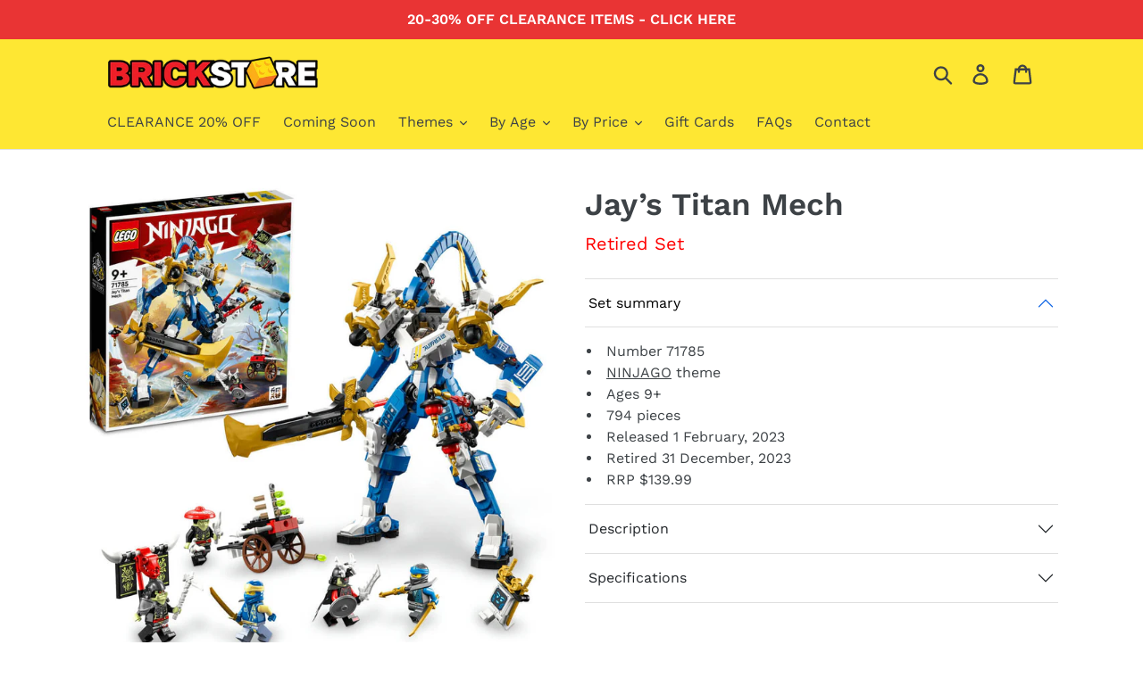

--- FILE ---
content_type: text/html; charset=utf-8
request_url: https://www.brickstore.nz/products/lego-ninjago-71785-jays-titan-mech
body_size: 22315
content:
<!doctype html>
<html class="no-js" lang="en">
<head>
    <link href="https://cdn.jsdelivr.net/npm/bootstrap@5.0.1/dist/css/bootstrap.min.css" rel="stylesheet" integrity="sha384-+0n0xVW2eSR5OomGNYDnhzAbDsOXxcvSN1TPprVMTNDbiYZCxYbOOl7+AMvyTG2x" crossorigin="anonymous">
    <meta name="google-site-verification" content="beUIOyghfl9FBZPo_jDPBFNIzIR53Q8QeOmQ8BTKveo">
    <meta charset="utf-8">
    <meta http-equiv="X-UA-Compatible" content="IE=edge,chrome=1">
    <meta name="viewport" content="width=device-width,initial-scale=1">
    <meta name="theme-color" content="#f00f15">
    <meta name="facebook-domain-verification" content="0lr11179er9e7n5xprjw9k5572uo18">
    <link rel="canonical" href="https://www.brickstore.nz/products/lego-ninjago-71785-jays-titan-mech">
    <link rel="shortcut icon" href="//www.brickstore.nz/cdn/shop/files/BrickStore-BrickIcon-Yellow_32x32.png?v=1613548544" type="image/png">

    <style>
      .accordion-button:not(.collapsed) {
          color: black!important;
          background-color: white!important;
      }
      .shopify-policy__title {
          margin-top:20px !important;
      }
      .announcement-bar {
          background-color: #E93434;; /* #E93434; */
      }
      .announcement-bar__message {
          color: #ffffff;
      }
      .site-header__logo-image {
      	max-width: 250px !important;
      	margin: 0 !important;
      }
      .bs-margin-auto {
        margin: 0 auto;
      }
      

      .Zcollapse a {
        display: block;
        padding: 10px 5px;
        color: black;
        position: relative;
      }

      .Zcollapse a:before {
        content: "";
        border-top: 7px solid silver;
        border-left: 7px solid transparent;
        border-right: 7px solid transparent;
        position: absolute;
        top: 20px;
        right: 5px;
      }

      .Zinner-content {
        padding: 10px 5px 20px 5px;
      }

      .Zcontent {
        max-height: 0em;
        transition: 0.3s linear 0s;
        overflow: hidden;
      }

      .Zcollapse + .Zcollapse a {
        border-top: 1px solid #dfdfdf;
      }

      .Zcollapse:target .Zcontent {
        max-height: 15em;
      }

      .Zcollapse:target a:before {
        transform: rotate(-90deg);
      }
      .ppzoom__bg {
        background: white !important;
      }
     
    </style><title>LEGO NINJAGO 71785 Jay’s Titan Mech - Brick Store NZ</title><meta name="description" content="Stunning LEGO NINJAGO toy mech playset. Shop online at Brick Store. Delivery in 2-4 days. Earn rewards on every purchase."><meta property="og:site_name" content="Brick Store"><meta property="og:url" content="https://www.brickstore.nz/products/lego-ninjago-71785-jays-titan-mech"><meta property="og:title" content="LEGO NINJAGO 71785 Jay’s Titan Mech"><meta property="og:type" content="product"><meta property="og:description" content="Stunning LEGO NINJAGO toy mech playset. Shop online at Brick Store. Delivery in 2-4 days. Earn rewards on every purchase."><meta property="og:price:amount" content="118.99"><meta property="og:price:currency" content="NZD"><meta property="og:image" content="http://www.brickstore.nz/cdn/shop/products/lego-ninjago-71785-jay_s-titan-mech-box-and-product_1200x1200.jpg?v=1748573728"><meta property="og:image:secure_url" content="https://www.brickstore.nz/cdn/shop/products/lego-ninjago-71785-jay_s-titan-mech-box-and-product_1200x1200.jpg?v=1748573728"><meta name="twitter:card" content="summary_large_image"><meta name="twitter:title" content="LEGO NINJAGO 71785 Jay’s Titan Mech"><meta name="twitter:description" content="Stunning LEGO NINJAGO toy mech playset. Shop online at Brick Store. Delivery in 2-4 days. Earn rewards on every purchase."> 

    <link href="//www.brickstore.nz/cdn/shop/t/1/assets/theme.scss.css?v=31743262700547063591763697838" rel="stylesheet" type="text/css" media="all" />

    <script>
        var theme = {
        strings: {
            addToCart: "Add to cart",
            soldOut: "Sold out",
            unavailable: "Unavailable",
            regularPrice: "Regular price",
            sale: "Sale",
            showMore: "Show More",
            showLess: "Show Less",
            addressError: "Error looking up that address",
            addressNoResults: "No results for that address",
            addressQueryLimit: "You have exceeded the Google API usage limit. Consider upgrading to a \u003ca href=\"https:\/\/developers.google.com\/maps\/premium\/usage-limits\"\u003ePremium Plan\u003c\/a\u003e.",
            authError: "There was a problem authenticating your Google Maps account.",
            newWindow: "Opens in a new window.",
            external: "Opens external website.",
            newWindowExternal: "Opens external website in a new window."
        },
        moneyFormat: "${{amount}}"
        }

        document.documentElement.className = document.documentElement.className.replace('no-js', 'js');
    </script><script src="//www.brickstore.nz/cdn/shop/t/1/assets/lazysizes.js?v=68441465964607740661551147300" async="async"></script>
    <script src="//www.brickstore.nz/cdn/shop/t/1/assets/vendor.js?v=121857302354663160541551147301" defer="defer"></script>
    <script src="//www.brickstore.nz/cdn/shop/t/1/assets/theme.js?v=68776323995351504521639150050" defer="defer"></script>

    <script>window.performance && window.performance.mark && window.performance.mark('shopify.content_for_header.start');</script><meta id="shopify-digital-wallet" name="shopify-digital-wallet" content="/8541470800/digital_wallets/dialog">
<meta name="shopify-checkout-api-token" content="b17c498fa8dc13dd9e7d0de8418ccbe9">
<link rel="alternate" type="application/json+oembed" href="https://www.brickstore.nz/products/lego-ninjago-71785-jays-titan-mech.oembed">
<script async="async" src="/checkouts/internal/preloads.js?locale=en-NZ"></script>
<link rel="preconnect" href="https://shop.app" crossorigin="anonymous">
<script async="async" src="https://shop.app/checkouts/internal/preloads.js?locale=en-NZ&shop_id=8541470800" crossorigin="anonymous"></script>
<script id="apple-pay-shop-capabilities" type="application/json">{"shopId":8541470800,"countryCode":"NZ","currencyCode":"NZD","merchantCapabilities":["supports3DS"],"merchantId":"gid:\/\/shopify\/Shop\/8541470800","merchantName":"Brick Store","requiredBillingContactFields":["postalAddress","email","phone"],"requiredShippingContactFields":["postalAddress","email","phone"],"shippingType":"shipping","supportedNetworks":["visa","masterCard","amex","jcb"],"total":{"type":"pending","label":"Brick Store","amount":"1.00"},"shopifyPaymentsEnabled":true,"supportsSubscriptions":true}</script>
<script id="shopify-features" type="application/json">{"accessToken":"b17c498fa8dc13dd9e7d0de8418ccbe9","betas":["rich-media-storefront-analytics"],"domain":"www.brickstore.nz","predictiveSearch":true,"shopId":8541470800,"locale":"en"}</script>
<script>var Shopify = Shopify || {};
Shopify.shop = "brick-store-nz.myshopify.com";
Shopify.locale = "en";
Shopify.currency = {"active":"NZD","rate":"1.0"};
Shopify.country = "NZ";
Shopify.theme = {"name":"Debut","id":46782218320,"schema_name":"Debut","schema_version":"11.1.4","theme_store_id":796,"role":"main"};
Shopify.theme.handle = "null";
Shopify.theme.style = {"id":null,"handle":null};
Shopify.cdnHost = "www.brickstore.nz/cdn";
Shopify.routes = Shopify.routes || {};
Shopify.routes.root = "/";</script>
<script type="module">!function(o){(o.Shopify=o.Shopify||{}).modules=!0}(window);</script>
<script>!function(o){function n(){var o=[];function n(){o.push(Array.prototype.slice.apply(arguments))}return n.q=o,n}var t=o.Shopify=o.Shopify||{};t.loadFeatures=n(),t.autoloadFeatures=n()}(window);</script>
<script>
  window.ShopifyPay = window.ShopifyPay || {};
  window.ShopifyPay.apiHost = "shop.app\/pay";
  window.ShopifyPay.redirectState = null;
</script>
<script id="shop-js-analytics" type="application/json">{"pageType":"product"}</script>
<script defer="defer" async type="module" src="//www.brickstore.nz/cdn/shopifycloud/shop-js/modules/v2/client.init-shop-cart-sync_DtuiiIyl.en.esm.js"></script>
<script defer="defer" async type="module" src="//www.brickstore.nz/cdn/shopifycloud/shop-js/modules/v2/chunk.common_CUHEfi5Q.esm.js"></script>
<script type="module">
  await import("//www.brickstore.nz/cdn/shopifycloud/shop-js/modules/v2/client.init-shop-cart-sync_DtuiiIyl.en.esm.js");
await import("//www.brickstore.nz/cdn/shopifycloud/shop-js/modules/v2/chunk.common_CUHEfi5Q.esm.js");

  window.Shopify.SignInWithShop?.initShopCartSync?.({"fedCMEnabled":true,"windoidEnabled":true});

</script>
<script>
  window.Shopify = window.Shopify || {};
  if (!window.Shopify.featureAssets) window.Shopify.featureAssets = {};
  window.Shopify.featureAssets['shop-js'] = {"shop-cart-sync":["modules/v2/client.shop-cart-sync_DFoTY42P.en.esm.js","modules/v2/chunk.common_CUHEfi5Q.esm.js"],"init-fed-cm":["modules/v2/client.init-fed-cm_D2UNy1i2.en.esm.js","modules/v2/chunk.common_CUHEfi5Q.esm.js"],"init-shop-email-lookup-coordinator":["modules/v2/client.init-shop-email-lookup-coordinator_BQEe2rDt.en.esm.js","modules/v2/chunk.common_CUHEfi5Q.esm.js"],"shop-cash-offers":["modules/v2/client.shop-cash-offers_3CTtReFF.en.esm.js","modules/v2/chunk.common_CUHEfi5Q.esm.js","modules/v2/chunk.modal_BewljZkx.esm.js"],"shop-button":["modules/v2/client.shop-button_C6oxCjDL.en.esm.js","modules/v2/chunk.common_CUHEfi5Q.esm.js"],"init-windoid":["modules/v2/client.init-windoid_5pix8xhK.en.esm.js","modules/v2/chunk.common_CUHEfi5Q.esm.js"],"avatar":["modules/v2/client.avatar_BTnouDA3.en.esm.js"],"init-shop-cart-sync":["modules/v2/client.init-shop-cart-sync_DtuiiIyl.en.esm.js","modules/v2/chunk.common_CUHEfi5Q.esm.js"],"shop-toast-manager":["modules/v2/client.shop-toast-manager_BYv_8cH1.en.esm.js","modules/v2/chunk.common_CUHEfi5Q.esm.js"],"pay-button":["modules/v2/client.pay-button_FnF9EIkY.en.esm.js","modules/v2/chunk.common_CUHEfi5Q.esm.js"],"shop-login-button":["modules/v2/client.shop-login-button_CH1KUpOf.en.esm.js","modules/v2/chunk.common_CUHEfi5Q.esm.js","modules/v2/chunk.modal_BewljZkx.esm.js"],"init-customer-accounts-sign-up":["modules/v2/client.init-customer-accounts-sign-up_aj7QGgYS.en.esm.js","modules/v2/client.shop-login-button_CH1KUpOf.en.esm.js","modules/v2/chunk.common_CUHEfi5Q.esm.js","modules/v2/chunk.modal_BewljZkx.esm.js"],"init-shop-for-new-customer-accounts":["modules/v2/client.init-shop-for-new-customer-accounts_NbnYRf_7.en.esm.js","modules/v2/client.shop-login-button_CH1KUpOf.en.esm.js","modules/v2/chunk.common_CUHEfi5Q.esm.js","modules/v2/chunk.modal_BewljZkx.esm.js"],"init-customer-accounts":["modules/v2/client.init-customer-accounts_ppedhqCH.en.esm.js","modules/v2/client.shop-login-button_CH1KUpOf.en.esm.js","modules/v2/chunk.common_CUHEfi5Q.esm.js","modules/v2/chunk.modal_BewljZkx.esm.js"],"shop-follow-button":["modules/v2/client.shop-follow-button_CMIBBa6u.en.esm.js","modules/v2/chunk.common_CUHEfi5Q.esm.js","modules/v2/chunk.modal_BewljZkx.esm.js"],"lead-capture":["modules/v2/client.lead-capture_But0hIyf.en.esm.js","modules/v2/chunk.common_CUHEfi5Q.esm.js","modules/v2/chunk.modal_BewljZkx.esm.js"],"checkout-modal":["modules/v2/client.checkout-modal_BBxc70dQ.en.esm.js","modules/v2/chunk.common_CUHEfi5Q.esm.js","modules/v2/chunk.modal_BewljZkx.esm.js"],"shop-login":["modules/v2/client.shop-login_hM3Q17Kl.en.esm.js","modules/v2/chunk.common_CUHEfi5Q.esm.js","modules/v2/chunk.modal_BewljZkx.esm.js"],"payment-terms":["modules/v2/client.payment-terms_CAtGlQYS.en.esm.js","modules/v2/chunk.common_CUHEfi5Q.esm.js","modules/v2/chunk.modal_BewljZkx.esm.js"]};
</script>
<script>(function() {
  var isLoaded = false;
  function asyncLoad() {
    if (isLoaded) return;
    isLoaded = true;
    var urls = ["https:\/\/load.csell.co\/assets\/js\/cross-sell.js?shop=brick-store-nz.myshopify.com","https:\/\/load.csell.co\/assets\/v2\/js\/core\/xsell.js?shop=brick-store-nz.myshopify.com","https:\/\/pmslider.netlify.app\/s2\/brick-store-nz.js?abg=\u0026ac1=7C7C7C\u0026ap=ms\u0026ar=\u0026at=chp\u0026dbg=\u0026dc1=7C7C7C\u0026dc2=CDCDCD\u0026dl=\u0026dp=b\u0026dt=thumbs\u0026eov=0\u0026ev=1\u0026ezc=1\u0026ezh=\u0026sm=a\u0026v=2\u0026shop=brick-store-nz.myshopify.com","\/\/backinstock.useamp.com\/widget\/41327_1765514114.js?category=bis\u0026v=6\u0026shop=brick-store-nz.myshopify.com"];
    for (var i = 0; i < urls.length; i++) {
      var s = document.createElement('script');
      s.type = 'text/javascript';
      s.async = true;
      s.src = urls[i];
      var x = document.getElementsByTagName('script')[0];
      x.parentNode.insertBefore(s, x);
    }
  };
  if(window.attachEvent) {
    window.attachEvent('onload', asyncLoad);
  } else {
    window.addEventListener('load', asyncLoad, false);
  }
})();</script>
<script id="__st">var __st={"a":8541470800,"offset":46800,"reqid":"37ffec29-f3f2-485d-b4c5-fe7f3234201a-1766188218","pageurl":"www.brickstore.nz\/products\/lego-ninjago-71785-jays-titan-mech","u":"58edb33bb600","p":"product","rtyp":"product","rid":7979388535007};</script>
<script>window.ShopifyPaypalV4VisibilityTracking = true;</script>
<script id="captcha-bootstrap">!function(){'use strict';const t='contact',e='account',n='new_comment',o=[[t,t],['blogs',n],['comments',n],[t,'customer']],c=[[e,'customer_login'],[e,'guest_login'],[e,'recover_customer_password'],[e,'create_customer']],r=t=>t.map((([t,e])=>`form[action*='/${t}']:not([data-nocaptcha='true']) input[name='form_type'][value='${e}']`)).join(','),a=t=>()=>t?[...document.querySelectorAll(t)].map((t=>t.form)):[];function s(){const t=[...o],e=r(t);return a(e)}const i='password',u='form_key',d=['recaptcha-v3-token','g-recaptcha-response','h-captcha-response',i],f=()=>{try{return window.sessionStorage}catch{return}},m='__shopify_v',_=t=>t.elements[u];function p(t,e,n=!1){try{const o=window.sessionStorage,c=JSON.parse(o.getItem(e)),{data:r}=function(t){const{data:e,action:n}=t;return t[m]||n?{data:e,action:n}:{data:t,action:n}}(c);for(const[e,n]of Object.entries(r))t.elements[e]&&(t.elements[e].value=n);n&&o.removeItem(e)}catch(o){console.error('form repopulation failed',{error:o})}}const l='form_type',E='cptcha';function T(t){t.dataset[E]=!0}const w=window,h=w.document,L='Shopify',v='ce_forms',y='captcha';let A=!1;((t,e)=>{const n=(g='f06e6c50-85a8-45c8-87d0-21a2b65856fe',I='https://cdn.shopify.com/shopifycloud/storefront-forms-hcaptcha/ce_storefront_forms_captcha_hcaptcha.v1.5.2.iife.js',D={infoText:'Protected by hCaptcha',privacyText:'Privacy',termsText:'Terms'},(t,e,n)=>{const o=w[L][v],c=o.bindForm;if(c)return c(t,g,e,D).then(n);var r;o.q.push([[t,g,e,D],n]),r=I,A||(h.body.append(Object.assign(h.createElement('script'),{id:'captcha-provider',async:!0,src:r})),A=!0)});var g,I,D;w[L]=w[L]||{},w[L][v]=w[L][v]||{},w[L][v].q=[],w[L][y]=w[L][y]||{},w[L][y].protect=function(t,e){n(t,void 0,e),T(t)},Object.freeze(w[L][y]),function(t,e,n,w,h,L){const[v,y,A,g]=function(t,e,n){const i=e?o:[],u=t?c:[],d=[...i,...u],f=r(d),m=r(i),_=r(d.filter((([t,e])=>n.includes(e))));return[a(f),a(m),a(_),s()]}(w,h,L),I=t=>{const e=t.target;return e instanceof HTMLFormElement?e:e&&e.form},D=t=>v().includes(t);t.addEventListener('submit',(t=>{const e=I(t);if(!e)return;const n=D(e)&&!e.dataset.hcaptchaBound&&!e.dataset.recaptchaBound,o=_(e),c=g().includes(e)&&(!o||!o.value);(n||c)&&t.preventDefault(),c&&!n&&(function(t){try{if(!f())return;!function(t){const e=f();if(!e)return;const n=_(t);if(!n)return;const o=n.value;o&&e.removeItem(o)}(t);const e=Array.from(Array(32),(()=>Math.random().toString(36)[2])).join('');!function(t,e){_(t)||t.append(Object.assign(document.createElement('input'),{type:'hidden',name:u})),t.elements[u].value=e}(t,e),function(t,e){const n=f();if(!n)return;const o=[...t.querySelectorAll(`input[type='${i}']`)].map((({name:t})=>t)),c=[...d,...o],r={};for(const[a,s]of new FormData(t).entries())c.includes(a)||(r[a]=s);n.setItem(e,JSON.stringify({[m]:1,action:t.action,data:r}))}(t,e)}catch(e){console.error('failed to persist form',e)}}(e),e.submit())}));const S=(t,e)=>{t&&!t.dataset[E]&&(n(t,e.some((e=>e===t))),T(t))};for(const o of['focusin','change'])t.addEventListener(o,(t=>{const e=I(t);D(e)&&S(e,y())}));const B=e.get('form_key'),M=e.get(l),P=B&&M;t.addEventListener('DOMContentLoaded',(()=>{const t=y();if(P)for(const e of t)e.elements[l].value===M&&p(e,B);[...new Set([...A(),...v().filter((t=>'true'===t.dataset.shopifyCaptcha))])].forEach((e=>S(e,t)))}))}(h,new URLSearchParams(w.location.search),n,t,e,['guest_login'])})(!0,!0)}();</script>
<script integrity="sha256-4kQ18oKyAcykRKYeNunJcIwy7WH5gtpwJnB7kiuLZ1E=" data-source-attribution="shopify.loadfeatures" defer="defer" src="//www.brickstore.nz/cdn/shopifycloud/storefront/assets/storefront/load_feature-a0a9edcb.js" crossorigin="anonymous"></script>
<script crossorigin="anonymous" defer="defer" src="//www.brickstore.nz/cdn/shopifycloud/storefront/assets/shopify_pay/storefront-65b4c6d7.js?v=20250812"></script>
<script data-source-attribution="shopify.dynamic_checkout.dynamic.init">var Shopify=Shopify||{};Shopify.PaymentButton=Shopify.PaymentButton||{isStorefrontPortableWallets:!0,init:function(){window.Shopify.PaymentButton.init=function(){};var t=document.createElement("script");t.src="https://www.brickstore.nz/cdn/shopifycloud/portable-wallets/latest/portable-wallets.en.js",t.type="module",document.head.appendChild(t)}};
</script>
<script data-source-attribution="shopify.dynamic_checkout.buyer_consent">
  function portableWalletsHideBuyerConsent(e){var t=document.getElementById("shopify-buyer-consent"),n=document.getElementById("shopify-subscription-policy-button");t&&n&&(t.classList.add("hidden"),t.setAttribute("aria-hidden","true"),n.removeEventListener("click",e))}function portableWalletsShowBuyerConsent(e){var t=document.getElementById("shopify-buyer-consent"),n=document.getElementById("shopify-subscription-policy-button");t&&n&&(t.classList.remove("hidden"),t.removeAttribute("aria-hidden"),n.addEventListener("click",e))}window.Shopify?.PaymentButton&&(window.Shopify.PaymentButton.hideBuyerConsent=portableWalletsHideBuyerConsent,window.Shopify.PaymentButton.showBuyerConsent=portableWalletsShowBuyerConsent);
</script>
<script data-source-attribution="shopify.dynamic_checkout.cart.bootstrap">document.addEventListener("DOMContentLoaded",(function(){function t(){return document.querySelector("shopify-accelerated-checkout-cart, shopify-accelerated-checkout")}if(t())Shopify.PaymentButton.init();else{new MutationObserver((function(e,n){t()&&(Shopify.PaymentButton.init(),n.disconnect())})).observe(document.body,{childList:!0,subtree:!0})}}));
</script>
<link id="shopify-accelerated-checkout-styles" rel="stylesheet" media="screen" href="https://www.brickstore.nz/cdn/shopifycloud/portable-wallets/latest/accelerated-checkout-backwards-compat.css" crossorigin="anonymous">
<style id="shopify-accelerated-checkout-cart">
        #shopify-buyer-consent {
  margin-top: 1em;
  display: inline-block;
  width: 100%;
}

#shopify-buyer-consent.hidden {
  display: none;
}

#shopify-subscription-policy-button {
  background: none;
  border: none;
  padding: 0;
  text-decoration: underline;
  font-size: inherit;
  cursor: pointer;
}

#shopify-subscription-policy-button::before {
  box-shadow: none;
}

      </style>

<script>window.performance && window.performance.mark && window.performance.mark('shopify.content_for_header.end');</script>
    <script>window.moneyFormat = "${{amount}}"; window.shopCurrency = "NZD"; window.assetsUrl = '//www.brickstore.nz/cdn/shop/t/1/assets/'; </script><link href="//www.brickstore.nz/cdn/shop/t/1/assets/globo.alsobought.css?v=2157297061782005191587595090" rel="stylesheet" type="text/css" media="all" /> <script src="//www.brickstore.nz/cdn/shop/t/1/assets/globo.alsobought.js?v=156207779076258270491587594426" data-instant-track></script><script data-instant-track> var globoAlsoBought = new globoAlsoBought({ apiUrl: "https://related-products.globosoftware.net/api", shop: "brick-store-nz.myshopify.com", domain: "www.brickstore.nz", view_name: 'globo.related', cart_properties_name: 'utm_source', cart_properties_value: 'globoRelatedProducts', manualRecommendations: [], discount: false, redirect: true, exclude_tags: [], carousel_items: 6, carousel_autoplay: false, productBoughtTogether: { enable: false, limit: 1, random: false, template: 2, thisItem: true, conditions: ["bought_together","collection"] }, productRelated: { enable: true, limit: 100, random: false, template: 1, thisItem: false, conditions: ["collection"] }, cart: { enable: false, limit: 10, random: false, template: 3, conditions: ["manual","bought_together","tags","global"], products: [] },product: { id:7979388535007, title:"LEGO NINJAGO 71785 Jay’s Titan Mech", handle:"lego-ninjago-71785-jays-titan-mech", price:11899, compare_at_price:13999, images: ["//www.brickstore.nz/cdn/shop/products/lego-ninjago-71785-jay_s-titan-mech-box-and-product.jpg?v=1748573728"], variants:[{"id":43890048565471,"title":"Default Title","option1":"Default Title","option2":null,"option3":null,"sku":null,"requires_shipping":true,"taxable":true,"featured_image":null,"available":false,"name":"LEGO NINJAGO 71785 Jay’s Titan Mech","public_title":null,"options":["Default Title"],"price":11899,"weight":1091,"compare_at_price":13999,"inventory_management":"shopify","barcode":"5702017413013","requires_selling_plan":false,"selling_plan_allocations":[]}], available:false, vendor:"LEGO", product_type:"", tags:["0"], collection:"lego-bestsellers"},no_image_url: "https://cdn.shopify.com/s/images/admin/no-image-large.gif" }); </script> 
    
    <script>var gsf_conversion_data = {page_type : 'product', event : 'view_item', data : {product_data : [{variant_id :43890048565471, product_id :7979388535007, name : "LEGO NINJAGO 71785 Jay’s Titan Mech", price :"118.99", currency : "NZD", sku : "", brand : "LEGO", variant : "Default Title", category : ""}], total_price :"118.99", shop_currency :"NZD"}};</script>

    



  <script>window.pmsliderProductPreload = {"id":7979388535007,"title":"LEGO NINJAGO 71785 Jay’s Titan Mech","handle":"lego-ninjago-71785-jays-titan-mech","description":"\u003cp\u003eGet ready for an epic battle as Jay in his most powerful-ever mech and his fellow ninja warrior Nya take on 3 dangerous green bone warriors. Look out! Bone King, Bone Knight and Bone Hunter are ready to take them both down with a fast-firing double crossbow loaded with 4 darts and mounted on a wagon. Fight back with the mech’s large dragon blade, 2 katanas and 2 shooters. You must save NINJAGO City from attack!\u003c\/p\u003e\u003cul\u003e\n\u003cli\u003eBattle mech toy for kids to stage exciting ninja playtime battles\u003c\/li\u003e\n\u003cli\u003e5 minifigures: Jay, Nya, Bone King, Bone Knight and Bone Hunter\u003c\/li\u003e\n\u003cli\u003eTitan Mech features a cockpit, 2 katanas, 2 shooters and a dragon blade\u003c\/li\u003e\n\u003cli\u003eThe double crossbow is loaded with 4 darts so kids can enjoy firing fun\u003c\/li\u003e\n\u003cli\u003eLook out for other all-action LEGO NINJAGO sets for even more ninja fun\u003c\/li\u003e\n\u003cli\u003eThis 794-piece ninja playset is a fun gift idea for ninja fans aged 9 and over\u003c\/li\u003e\n\u003cli\u003eThis mech toy can be played with by kids at home or taken on a playdate\u003c\/li\u003e\n\u003cli\u003eThe LEGO Builder app lets kids see their model in 3D as they build\u003c\/li\u003e\n\u003cli\u003eSince 1958, LEGO bricks have been made from high-quality materials\u003c\/li\u003e\n\u003cli\u003eLEGO bricks meet stringent global safety standards\u003c\/li\u003e\n\u003c\/ul\u003e","published_at":"2023-01-04T10:48:44+13:00","created_at":"2023-01-04T10:48:44+13:00","vendor":"LEGO","type":"","tags":["0"],"price":11899,"price_min":11899,"price_max":11899,"available":false,"price_varies":false,"compare_at_price":13999,"compare_at_price_min":13999,"compare_at_price_max":13999,"compare_at_price_varies":false,"variants":[{"id":43890048565471,"title":"Default Title","option1":"Default Title","option2":null,"option3":null,"sku":null,"requires_shipping":true,"taxable":true,"featured_image":null,"available":false,"name":"LEGO NINJAGO 71785 Jay’s Titan Mech","public_title":null,"options":["Default Title"],"price":11899,"weight":1091,"compare_at_price":13999,"inventory_management":"shopify","barcode":"5702017413013","requires_selling_plan":false,"selling_plan_allocations":[]}],"images":["\/\/www.brickstore.nz\/cdn\/shop\/products\/lego-ninjago-71785-jay_s-titan-mech-box-and-product.jpg?v=1748573728"],"featured_image":"\/\/www.brickstore.nz\/cdn\/shop\/products\/lego-ninjago-71785-jay_s-titan-mech-box-and-product.jpg?v=1748573728","options":["Title"],"media":[{"alt":"LEGO NINJAGO 71785 Jay’s Titan Mech - Brick Store","id":31898587660511,"position":1,"preview_image":{"aspect_ratio":1.0,"height":1000,"width":1000,"src":"\/\/www.brickstore.nz\/cdn\/shop\/products\/lego-ninjago-71785-jay_s-titan-mech-box-and-product.jpg?v=1748573728"},"aspect_ratio":1.0,"height":1000,"media_type":"image","src":"\/\/www.brickstore.nz\/cdn\/shop\/products\/lego-ninjago-71785-jay_s-titan-mech-box-and-product.jpg?v=1748573728","width":1000}],"requires_selling_plan":false,"selling_plan_groups":[],"content":"\u003cp\u003eGet ready for an epic battle as Jay in his most powerful-ever mech and his fellow ninja warrior Nya take on 3 dangerous green bone warriors. Look out! Bone King, Bone Knight and Bone Hunter are ready to take them both down with a fast-firing double crossbow loaded with 4 darts and mounted on a wagon. Fight back with the mech’s large dragon blade, 2 katanas and 2 shooters. You must save NINJAGO City from attack!\u003c\/p\u003e\u003cul\u003e\n\u003cli\u003eBattle mech toy for kids to stage exciting ninja playtime battles\u003c\/li\u003e\n\u003cli\u003e5 minifigures: Jay, Nya, Bone King, Bone Knight and Bone Hunter\u003c\/li\u003e\n\u003cli\u003eTitan Mech features a cockpit, 2 katanas, 2 shooters and a dragon blade\u003c\/li\u003e\n\u003cli\u003eThe double crossbow is loaded with 4 darts so kids can enjoy firing fun\u003c\/li\u003e\n\u003cli\u003eLook out for other all-action LEGO NINJAGO sets for even more ninja fun\u003c\/li\u003e\n\u003cli\u003eThis 794-piece ninja playset is a fun gift idea for ninja fans aged 9 and over\u003c\/li\u003e\n\u003cli\u003eThis mech toy can be played with by kids at home or taken on a playdate\u003c\/li\u003e\n\u003cli\u003eThe LEGO Builder app lets kids see their model in 3D as they build\u003c\/li\u003e\n\u003cli\u003eSince 1958, LEGO bricks have been made from high-quality materials\u003c\/li\u003e\n\u003cli\u003eLEGO bricks meet stringent global safety standards\u003c\/li\u003e\n\u003c\/ul\u003e"}</script>
  <script>window.pmsliderInstallConfig = {"i_mo_rs":".grid__item.product-single__photos","i_mo_rs_a":true}</script>
  
  <script src="https://pmslider.netlify.app/s2/brick-store-nz.js?abg=&ac1=7C7C7C&ap=ms&ar=&at=chp&dbg=&dc1=7C7C7C&dc2=CDCDCD&dl=&dp=b&dt=thumbs&eov=0&ev=1&ezc=1&ezh=&sm=a&v=2&shop=brick-store-nz.myshopify.com"></script>

<link href="https://monorail-edge.shopifysvc.com" rel="dns-prefetch">
<script>(function(){if ("sendBeacon" in navigator && "performance" in window) {try {var session_token_from_headers = performance.getEntriesByType('navigation')[0].serverTiming.find(x => x.name == '_s').description;} catch {var session_token_from_headers = undefined;}var session_cookie_matches = document.cookie.match(/_shopify_s=([^;]*)/);var session_token_from_cookie = session_cookie_matches && session_cookie_matches.length === 2 ? session_cookie_matches[1] : "";var session_token = session_token_from_headers || session_token_from_cookie || "";function handle_abandonment_event(e) {var entries = performance.getEntries().filter(function(entry) {return /monorail-edge.shopifysvc.com/.test(entry.name);});if (!window.abandonment_tracked && entries.length === 0) {window.abandonment_tracked = true;var currentMs = Date.now();var navigation_start = performance.timing.navigationStart;var payload = {shop_id: 8541470800,url: window.location.href,navigation_start,duration: currentMs - navigation_start,session_token,page_type: "product"};window.navigator.sendBeacon("https://monorail-edge.shopifysvc.com/v1/produce", JSON.stringify({schema_id: "online_store_buyer_site_abandonment/1.1",payload: payload,metadata: {event_created_at_ms: currentMs,event_sent_at_ms: currentMs}}));}}window.addEventListener('pagehide', handle_abandonment_event);}}());</script>
<script id="web-pixels-manager-setup">(function e(e,d,r,n,o){if(void 0===o&&(o={}),!Boolean(null===(a=null===(i=window.Shopify)||void 0===i?void 0:i.analytics)||void 0===a?void 0:a.replayQueue)){var i,a;window.Shopify=window.Shopify||{};var t=window.Shopify;t.analytics=t.analytics||{};var s=t.analytics;s.replayQueue=[],s.publish=function(e,d,r){return s.replayQueue.push([e,d,r]),!0};try{self.performance.mark("wpm:start")}catch(e){}var l=function(){var e={modern:/Edge?\/(1{2}[4-9]|1[2-9]\d|[2-9]\d{2}|\d{4,})\.\d+(\.\d+|)|Firefox\/(1{2}[4-9]|1[2-9]\d|[2-9]\d{2}|\d{4,})\.\d+(\.\d+|)|Chrom(ium|e)\/(9{2}|\d{3,})\.\d+(\.\d+|)|(Maci|X1{2}).+ Version\/(15\.\d+|(1[6-9]|[2-9]\d|\d{3,})\.\d+)([,.]\d+|)( \(\w+\)|)( Mobile\/\w+|) Safari\/|Chrome.+OPR\/(9{2}|\d{3,})\.\d+\.\d+|(CPU[ +]OS|iPhone[ +]OS|CPU[ +]iPhone|CPU IPhone OS|CPU iPad OS)[ +]+(15[._]\d+|(1[6-9]|[2-9]\d|\d{3,})[._]\d+)([._]\d+|)|Android:?[ /-](13[3-9]|1[4-9]\d|[2-9]\d{2}|\d{4,})(\.\d+|)(\.\d+|)|Android.+Firefox\/(13[5-9]|1[4-9]\d|[2-9]\d{2}|\d{4,})\.\d+(\.\d+|)|Android.+Chrom(ium|e)\/(13[3-9]|1[4-9]\d|[2-9]\d{2}|\d{4,})\.\d+(\.\d+|)|SamsungBrowser\/([2-9]\d|\d{3,})\.\d+/,legacy:/Edge?\/(1[6-9]|[2-9]\d|\d{3,})\.\d+(\.\d+|)|Firefox\/(5[4-9]|[6-9]\d|\d{3,})\.\d+(\.\d+|)|Chrom(ium|e)\/(5[1-9]|[6-9]\d|\d{3,})\.\d+(\.\d+|)([\d.]+$|.*Safari\/(?![\d.]+ Edge\/[\d.]+$))|(Maci|X1{2}).+ Version\/(10\.\d+|(1[1-9]|[2-9]\d|\d{3,})\.\d+)([,.]\d+|)( \(\w+\)|)( Mobile\/\w+|) Safari\/|Chrome.+OPR\/(3[89]|[4-9]\d|\d{3,})\.\d+\.\d+|(CPU[ +]OS|iPhone[ +]OS|CPU[ +]iPhone|CPU IPhone OS|CPU iPad OS)[ +]+(10[._]\d+|(1[1-9]|[2-9]\d|\d{3,})[._]\d+)([._]\d+|)|Android:?[ /-](13[3-9]|1[4-9]\d|[2-9]\d{2}|\d{4,})(\.\d+|)(\.\d+|)|Mobile Safari.+OPR\/([89]\d|\d{3,})\.\d+\.\d+|Android.+Firefox\/(13[5-9]|1[4-9]\d|[2-9]\d{2}|\d{4,})\.\d+(\.\d+|)|Android.+Chrom(ium|e)\/(13[3-9]|1[4-9]\d|[2-9]\d{2}|\d{4,})\.\d+(\.\d+|)|Android.+(UC? ?Browser|UCWEB|U3)[ /]?(15\.([5-9]|\d{2,})|(1[6-9]|[2-9]\d|\d{3,})\.\d+)\.\d+|SamsungBrowser\/(5\.\d+|([6-9]|\d{2,})\.\d+)|Android.+MQ{2}Browser\/(14(\.(9|\d{2,})|)|(1[5-9]|[2-9]\d|\d{3,})(\.\d+|))(\.\d+|)|K[Aa][Ii]OS\/(3\.\d+|([4-9]|\d{2,})\.\d+)(\.\d+|)/},d=e.modern,r=e.legacy,n=navigator.userAgent;return n.match(d)?"modern":n.match(r)?"legacy":"unknown"}(),u="modern"===l?"modern":"legacy",c=(null!=n?n:{modern:"",legacy:""})[u],f=function(e){return[e.baseUrl,"/wpm","/b",e.hashVersion,"modern"===e.buildTarget?"m":"l",".js"].join("")}({baseUrl:d,hashVersion:r,buildTarget:u}),m=function(e){var d=e.version,r=e.bundleTarget,n=e.surface,o=e.pageUrl,i=e.monorailEndpoint;return{emit:function(e){var a=e.status,t=e.errorMsg,s=(new Date).getTime(),l=JSON.stringify({metadata:{event_sent_at_ms:s},events:[{schema_id:"web_pixels_manager_load/3.1",payload:{version:d,bundle_target:r,page_url:o,status:a,surface:n,error_msg:t},metadata:{event_created_at_ms:s}}]});if(!i)return console&&console.warn&&console.warn("[Web Pixels Manager] No Monorail endpoint provided, skipping logging."),!1;try{return self.navigator.sendBeacon.bind(self.navigator)(i,l)}catch(e){}var u=new XMLHttpRequest;try{return u.open("POST",i,!0),u.setRequestHeader("Content-Type","text/plain"),u.send(l),!0}catch(e){return console&&console.warn&&console.warn("[Web Pixels Manager] Got an unhandled error while logging to Monorail."),!1}}}}({version:r,bundleTarget:l,surface:e.surface,pageUrl:self.location.href,monorailEndpoint:e.monorailEndpoint});try{o.browserTarget=l,function(e){var d=e.src,r=e.async,n=void 0===r||r,o=e.onload,i=e.onerror,a=e.sri,t=e.scriptDataAttributes,s=void 0===t?{}:t,l=document.createElement("script"),u=document.querySelector("head"),c=document.querySelector("body");if(l.async=n,l.src=d,a&&(l.integrity=a,l.crossOrigin="anonymous"),s)for(var f in s)if(Object.prototype.hasOwnProperty.call(s,f))try{l.dataset[f]=s[f]}catch(e){}if(o&&l.addEventListener("load",o),i&&l.addEventListener("error",i),u)u.appendChild(l);else{if(!c)throw new Error("Did not find a head or body element to append the script");c.appendChild(l)}}({src:f,async:!0,onload:function(){if(!function(){var e,d;return Boolean(null===(d=null===(e=window.Shopify)||void 0===e?void 0:e.analytics)||void 0===d?void 0:d.initialized)}()){var d=window.webPixelsManager.init(e)||void 0;if(d){var r=window.Shopify.analytics;r.replayQueue.forEach((function(e){var r=e[0],n=e[1],o=e[2];d.publishCustomEvent(r,n,o)})),r.replayQueue=[],r.publish=d.publishCustomEvent,r.visitor=d.visitor,r.initialized=!0}}},onerror:function(){return m.emit({status:"failed",errorMsg:"".concat(f," has failed to load")})},sri:function(e){var d=/^sha384-[A-Za-z0-9+/=]+$/;return"string"==typeof e&&d.test(e)}(c)?c:"",scriptDataAttributes:o}),m.emit({status:"loading"})}catch(e){m.emit({status:"failed",errorMsg:(null==e?void 0:e.message)||"Unknown error"})}}})({shopId: 8541470800,storefrontBaseUrl: "https://www.brickstore.nz",extensionsBaseUrl: "https://extensions.shopifycdn.com/cdn/shopifycloud/web-pixels-manager",monorailEndpoint: "https://monorail-edge.shopifysvc.com/unstable/produce_batch",surface: "storefront-renderer",enabledBetaFlags: ["2dca8a86"],webPixelsConfigList: [{"id":"shopify-app-pixel","configuration":"{}","eventPayloadVersion":"v1","runtimeContext":"STRICT","scriptVersion":"0450","apiClientId":"shopify-pixel","type":"APP","privacyPurposes":["ANALYTICS","MARKETING"]},{"id":"shopify-custom-pixel","eventPayloadVersion":"v1","runtimeContext":"LAX","scriptVersion":"0450","apiClientId":"shopify-pixel","type":"CUSTOM","privacyPurposes":["ANALYTICS","MARKETING"]}],isMerchantRequest: false,initData: {"shop":{"name":"Brick Store","paymentSettings":{"currencyCode":"NZD"},"myshopifyDomain":"brick-store-nz.myshopify.com","countryCode":"NZ","storefrontUrl":"https:\/\/www.brickstore.nz"},"customer":null,"cart":null,"checkout":null,"productVariants":[{"price":{"amount":118.99,"currencyCode":"NZD"},"product":{"title":"LEGO NINJAGO 71785 Jay’s Titan Mech","vendor":"LEGO","id":"7979388535007","untranslatedTitle":"LEGO NINJAGO 71785 Jay’s Titan Mech","url":"\/products\/lego-ninjago-71785-jays-titan-mech","type":""},"id":"43890048565471","image":{"src":"\/\/www.brickstore.nz\/cdn\/shop\/products\/lego-ninjago-71785-jay_s-titan-mech-box-and-product.jpg?v=1748573728"},"sku":null,"title":"Default Title","untranslatedTitle":"Default Title"}],"purchasingCompany":null},},"https://www.brickstore.nz/cdn","1e0b1122w61c904dfpc855754am2b403ea2",{"modern":"","legacy":""},{"shopId":"8541470800","storefrontBaseUrl":"https:\/\/www.brickstore.nz","extensionBaseUrl":"https:\/\/extensions.shopifycdn.com\/cdn\/shopifycloud\/web-pixels-manager","surface":"storefront-renderer","enabledBetaFlags":"[\"2dca8a86\"]","isMerchantRequest":"false","hashVersion":"1e0b1122w61c904dfpc855754am2b403ea2","publish":"custom","events":"[[\"page_viewed\",{}],[\"product_viewed\",{\"productVariant\":{\"price\":{\"amount\":118.99,\"currencyCode\":\"NZD\"},\"product\":{\"title\":\"LEGO NINJAGO 71785 Jay’s Titan Mech\",\"vendor\":\"LEGO\",\"id\":\"7979388535007\",\"untranslatedTitle\":\"LEGO NINJAGO 71785 Jay’s Titan Mech\",\"url\":\"\/products\/lego-ninjago-71785-jays-titan-mech\",\"type\":\"\"},\"id\":\"43890048565471\",\"image\":{\"src\":\"\/\/www.brickstore.nz\/cdn\/shop\/products\/lego-ninjago-71785-jay_s-titan-mech-box-and-product.jpg?v=1748573728\"},\"sku\":null,\"title\":\"Default Title\",\"untranslatedTitle\":\"Default Title\"}}]]"});</script><script>
  window.ShopifyAnalytics = window.ShopifyAnalytics || {};
  window.ShopifyAnalytics.meta = window.ShopifyAnalytics.meta || {};
  window.ShopifyAnalytics.meta.currency = 'NZD';
  var meta = {"product":{"id":7979388535007,"gid":"gid:\/\/shopify\/Product\/7979388535007","vendor":"LEGO","type":"","variants":[{"id":43890048565471,"price":11899,"name":"LEGO NINJAGO 71785 Jay’s Titan Mech","public_title":null,"sku":null}],"remote":false},"page":{"pageType":"product","resourceType":"product","resourceId":7979388535007}};
  for (var attr in meta) {
    window.ShopifyAnalytics.meta[attr] = meta[attr];
  }
</script>
<script class="analytics">
  (function () {
    var customDocumentWrite = function(content) {
      var jquery = null;

      if (window.jQuery) {
        jquery = window.jQuery;
      } else if (window.Checkout && window.Checkout.$) {
        jquery = window.Checkout.$;
      }

      if (jquery) {
        jquery('body').append(content);
      }
    };

    var hasLoggedConversion = function(token) {
      if (token) {
        return document.cookie.indexOf('loggedConversion=' + token) !== -1;
      }
      return false;
    }

    var setCookieIfConversion = function(token) {
      if (token) {
        var twoMonthsFromNow = new Date(Date.now());
        twoMonthsFromNow.setMonth(twoMonthsFromNow.getMonth() + 2);

        document.cookie = 'loggedConversion=' + token + '; expires=' + twoMonthsFromNow;
      }
    }

    var trekkie = window.ShopifyAnalytics.lib = window.trekkie = window.trekkie || [];
    if (trekkie.integrations) {
      return;
    }
    trekkie.methods = [
      'identify',
      'page',
      'ready',
      'track',
      'trackForm',
      'trackLink'
    ];
    trekkie.factory = function(method) {
      return function() {
        var args = Array.prototype.slice.call(arguments);
        args.unshift(method);
        trekkie.push(args);
        return trekkie;
      };
    };
    for (var i = 0; i < trekkie.methods.length; i++) {
      var key = trekkie.methods[i];
      trekkie[key] = trekkie.factory(key);
    }
    trekkie.load = function(config) {
      trekkie.config = config || {};
      trekkie.config.initialDocumentCookie = document.cookie;
      var first = document.getElementsByTagName('script')[0];
      var script = document.createElement('script');
      script.type = 'text/javascript';
      script.onerror = function(e) {
        var scriptFallback = document.createElement('script');
        scriptFallback.type = 'text/javascript';
        scriptFallback.onerror = function(error) {
                var Monorail = {
      produce: function produce(monorailDomain, schemaId, payload) {
        var currentMs = new Date().getTime();
        var event = {
          schema_id: schemaId,
          payload: payload,
          metadata: {
            event_created_at_ms: currentMs,
            event_sent_at_ms: currentMs
          }
        };
        return Monorail.sendRequest("https://" + monorailDomain + "/v1/produce", JSON.stringify(event));
      },
      sendRequest: function sendRequest(endpointUrl, payload) {
        // Try the sendBeacon API
        if (window && window.navigator && typeof window.navigator.sendBeacon === 'function' && typeof window.Blob === 'function' && !Monorail.isIos12()) {
          var blobData = new window.Blob([payload], {
            type: 'text/plain'
          });

          if (window.navigator.sendBeacon(endpointUrl, blobData)) {
            return true;
          } // sendBeacon was not successful

        } // XHR beacon

        var xhr = new XMLHttpRequest();

        try {
          xhr.open('POST', endpointUrl);
          xhr.setRequestHeader('Content-Type', 'text/plain');
          xhr.send(payload);
        } catch (e) {
          console.log(e);
        }

        return false;
      },
      isIos12: function isIos12() {
        return window.navigator.userAgent.lastIndexOf('iPhone; CPU iPhone OS 12_') !== -1 || window.navigator.userAgent.lastIndexOf('iPad; CPU OS 12_') !== -1;
      }
    };
    Monorail.produce('monorail-edge.shopifysvc.com',
      'trekkie_storefront_load_errors/1.1',
      {shop_id: 8541470800,
      theme_id: 46782218320,
      app_name: "storefront",
      context_url: window.location.href,
      source_url: "//www.brickstore.nz/cdn/s/trekkie.storefront.4b0d51228c8d1703f19d66468963c9de55bf59b0.min.js"});

        };
        scriptFallback.async = true;
        scriptFallback.src = '//www.brickstore.nz/cdn/s/trekkie.storefront.4b0d51228c8d1703f19d66468963c9de55bf59b0.min.js';
        first.parentNode.insertBefore(scriptFallback, first);
      };
      script.async = true;
      script.src = '//www.brickstore.nz/cdn/s/trekkie.storefront.4b0d51228c8d1703f19d66468963c9de55bf59b0.min.js';
      first.parentNode.insertBefore(script, first);
    };
    trekkie.load(
      {"Trekkie":{"appName":"storefront","development":false,"defaultAttributes":{"shopId":8541470800,"isMerchantRequest":null,"themeId":46782218320,"themeCityHash":"3913845098183192757","contentLanguage":"en","currency":"NZD","eventMetadataId":"8a393fef-ab7a-4fd7-baf0-058220965a48"},"isServerSideCookieWritingEnabled":true,"monorailRegion":"shop_domain","enabledBetaFlags":["65f19447"]},"Session Attribution":{},"S2S":{"facebookCapiEnabled":false,"source":"trekkie-storefront-renderer","apiClientId":580111}}
    );

    var loaded = false;
    trekkie.ready(function() {
      if (loaded) return;
      loaded = true;

      window.ShopifyAnalytics.lib = window.trekkie;

      var originalDocumentWrite = document.write;
      document.write = customDocumentWrite;
      try { window.ShopifyAnalytics.merchantGoogleAnalytics.call(this); } catch(error) {};
      document.write = originalDocumentWrite;

      window.ShopifyAnalytics.lib.page(null,{"pageType":"product","resourceType":"product","resourceId":7979388535007,"shopifyEmitted":true});

      var match = window.location.pathname.match(/checkouts\/(.+)\/(thank_you|post_purchase)/)
      var token = match? match[1]: undefined;
      if (!hasLoggedConversion(token)) {
        setCookieIfConversion(token);
        window.ShopifyAnalytics.lib.track("Viewed Product",{"currency":"NZD","variantId":43890048565471,"productId":7979388535007,"productGid":"gid:\/\/shopify\/Product\/7979388535007","name":"LEGO NINJAGO 71785 Jay’s Titan Mech","price":"118.99","sku":null,"brand":"LEGO","variant":null,"category":"","nonInteraction":true,"remote":false},undefined,undefined,{"shopifyEmitted":true});
      window.ShopifyAnalytics.lib.track("monorail:\/\/trekkie_storefront_viewed_product\/1.1",{"currency":"NZD","variantId":43890048565471,"productId":7979388535007,"productGid":"gid:\/\/shopify\/Product\/7979388535007","name":"LEGO NINJAGO 71785 Jay’s Titan Mech","price":"118.99","sku":null,"brand":"LEGO","variant":null,"category":"","nonInteraction":true,"remote":false,"referer":"https:\/\/www.brickstore.nz\/products\/lego-ninjago-71785-jays-titan-mech"});
      }
    });


        var eventsListenerScript = document.createElement('script');
        eventsListenerScript.async = true;
        eventsListenerScript.src = "//www.brickstore.nz/cdn/shopifycloud/storefront/assets/shop_events_listener-3da45d37.js";
        document.getElementsByTagName('head')[0].appendChild(eventsListenerScript);

})();</script>
  <script>
  if (!window.ga || (window.ga && typeof window.ga !== 'function')) {
    window.ga = function ga() {
      (window.ga.q = window.ga.q || []).push(arguments);
      if (window.Shopify && window.Shopify.analytics && typeof window.Shopify.analytics.publish === 'function') {
        window.Shopify.analytics.publish("ga_stub_called", {}, {sendTo: "google_osp_migration"});
      }
      console.error("Shopify's Google Analytics stub called with:", Array.from(arguments), "\nSee https://help.shopify.com/manual/promoting-marketing/pixels/pixel-migration#google for more information.");
    };
    if (window.Shopify && window.Shopify.analytics && typeof window.Shopify.analytics.publish === 'function') {
      window.Shopify.analytics.publish("ga_stub_initialized", {}, {sendTo: "google_osp_migration"});
    }
  }
</script>
<script
  defer
  src="https://www.brickstore.nz/cdn/shopifycloud/perf-kit/shopify-perf-kit-2.1.2.min.js"
  data-application="storefront-renderer"
  data-shop-id="8541470800"
  data-render-region="gcp-us-central1"
  data-page-type="product"
  data-theme-instance-id="46782218320"
  data-theme-name="Debut"
  data-theme-version="11.1.4"
  data-monorail-region="shop_domain"
  data-resource-timing-sampling-rate="10"
  data-shs="true"
  data-shs-beacon="true"
  data-shs-export-with-fetch="true"
  data-shs-logs-sample-rate="1"
  data-shs-beacon-endpoint="https://www.brickstore.nz/api/collect"
></script>
</head>

<body class="template-product">

  <a class="in-page-link visually-hidden skip-link" href="#MainContent">Skip to content</a>

  <div id="SearchDrawer" class="search-bar drawer drawer--top" role="dialog" aria-modal="true" aria-label="Search">
    <div class="search-bar__table">
      <div class="search-bar__table-cell search-bar__form-wrapper">
        <form class="search search-bar__form" action="/search" method="get" role="search">
          <input class="search__input search-bar__input" type="search" name="q" value="" placeholder="Search" aria-label="Search">
          <button class="search-bar__submit search__submit btn--link" type="submit">
            <svg aria-hidden="true" focusable="false" role="presentation" class="icon icon-search" viewBox="0 0 37 40"><path d="M35.6 36l-9.8-9.8c4.1-5.4 3.6-13.2-1.3-18.1-5.4-5.4-14.2-5.4-19.7 0-5.4 5.4-5.4 14.2 0 19.7 2.6 2.6 6.1 4.1 9.8 4.1 3 0 5.9-1 8.3-2.8l9.8 9.8c.4.4.9.6 1.4.6s1-.2 1.4-.6c.9-.9.9-2.1.1-2.9zm-20.9-8.2c-2.6 0-5.1-1-7-2.9-3.9-3.9-3.9-10.1 0-14C9.6 9 12.2 8 14.7 8s5.1 1 7 2.9c3.9 3.9 3.9 10.1 0 14-1.9 1.9-4.4 2.9-7 2.9z"/></svg>
            <span class="icon__fallback-text">Submit</span>
          </button>
        </form>
      </div>
      <div class="search-bar__table-cell text-right">
        <button type="button" class="btn--link search-bar__close js-drawer-close">
          <svg aria-hidden="true" focusable="false" role="presentation" class="icon icon-close" viewBox="0 0 40 40"><path d="M23.868 20.015L39.117 4.78c1.11-1.108 1.11-2.77 0-3.877-1.109-1.108-2.773-1.108-3.882 0L19.986 16.137 4.737.904C3.628-.204 1.965-.204.856.904c-1.11 1.108-1.11 2.77 0 3.877l15.249 15.234L.855 35.248c-1.108 1.108-1.108 2.77 0 3.877.555.554 1.248.831 1.942.831s1.386-.277 1.94-.83l15.25-15.234 15.248 15.233c.555.554 1.248.831 1.941.831s1.387-.277 1.941-.83c1.11-1.109 1.11-2.77 0-3.878L23.868 20.015z" class="layer"/></svg>
          <span class="icon__fallback-text">Close search</span>
        </button>
      </div>
    </div>
  </div>

  <div id="shopify-section-header" class="shopify-section"><div data-section-id="header" data-section-type="header-section">
  
  <!-- Message bar start -->
  
    
        <a href="/collections/clearance" class="announcement-bar announcement-bar--link">
          <p class="announcement-bar__message">20-30% OFF CLEARANCE ITEMS - CLICK HERE</p>
        </a>
    
  
  <!-- Message bar end -->

  <header class="site-header border-bottom logo--left" role="banner">
    
    <div class="grid grid--no-gutters grid--table site-header__mobile-nav page-width bs-margin-auto" style="margin: 0 auto"> <!-- delete this style after checking -->

      <div class="grid__item medium-up--one-half logo-align--left">

        <!-- Header logo start -->
        <div class="h2 site-header__logo"><a href="/" class="site-header__logo-image">
    	        <img class="lazyload js"
                   src="//www.brickstore.nz/cdn/shop/files/BrickStore-Logo-Landscape_Yellow_300x300.png?v=1613548544"
                   data-src="//www.brickstore.nz/cdn/shop/files/BrickStore-Logo-Landscape_Yellow_{width}x.png?v=1613548544"
                   data-widths="[180, 360, 540, 720, 900, 1080, 1296, 1512, 1728, 2048]"
                   data-aspectratio="5.195804195804196"
                   data-sizes="auto"
                   alt="Brick Store Logo"
                   style="max-width: 250px">
        	</a>

      	</div>
        <!-- Header logo end -->
        
      </div>

      <div class="grid__item medium-up--one-half text-right site-header__icons site-header__icons--plus">
        <div class="site-header__icons-wrapper">
 
          <!-- Search -->
          <div class="site-header__search site-header__icon">
            <form action="/search" method="get" class="search-header search search--focus" role="search"><input class="search-header__input search__input" type="search" name="q" placeholder="Search" aria-label="Search"><button class="search-header__submit search__submit btn--link site-header__icon" type="submit"><svg aria-hidden="true" focusable="false" role="presentation" class="icon icon-search" viewBox="0 0 37 40"><path d="M35.6 36l-9.8-9.8c4.1-5.4 3.6-13.2-1.3-18.1-5.4-5.4-14.2-5.4-19.7 0-5.4 5.4-5.4 14.2 0 19.7 2.6 2.6 6.1 4.1 9.8 4.1 3 0 5.9-1 8.3-2.8l9.8 9.8c.4.4.9.6 1.4.6s1-.2 1.4-.6c.9-.9.9-2.1.1-2.9zm-20.9-8.2c-2.6 0-5.1-1-7-2.9-3.9-3.9-3.9-10.1 0-14C9.6 9 12.2 8 14.7 8s5.1 1 7 2.9c3.9 3.9 3.9 10.1 0 14-1.9 1.9-4.4 2.9-7 2.9z"/></svg><span class="icon__fallback-text">Submit</span></button></form> 
          </div>
          <button type="button" class="btn--link site-header__icon site-header__search-toggle js-drawer-open-top">
            <svg aria-hidden="true" focusable="false" role="presentation" class="icon icon-search" viewBox="0 0 37 40"><path d="M35.6 36l-9.8-9.8c4.1-5.4 3.6-13.2-1.3-18.1-5.4-5.4-14.2-5.4-19.7 0-5.4 5.4-5.4 14.2 0 19.7 2.6 2.6 6.1 4.1 9.8 4.1 3 0 5.9-1 8.3-2.8l9.8 9.8c.4.4.9.6 1.4.6s1-.2 1.4-.6c.9-.9.9-2.1.1-2.9zm-20.9-8.2c-2.6 0-5.1-1-7-2.9-3.9-3.9-3.9-10.1 0-14C9.6 9 12.2 8 14.7 8s5.1 1 7 2.9c3.9 3.9 3.9 10.1 0 14-1.9 1.9-4.4 2.9-7 2.9z"/></svg>
            <span class="icon__fallback-text">Search</span>
          </button>

		  <!-- Account -->          	
          
          	<a href="/account/login" class="site-header__icon site-header__account">
            	<svg aria-hidden="true" focusable="false" role="presentation" class="icon icon-login" viewBox="0 0 28.33 37.68"><path d="M14.17 14.9a7.45 7.45 0 1 0-7.5-7.45 7.46 7.46 0 0 0 7.5 7.45zm0-10.91a3.45 3.45 0 1 1-3.5 3.46A3.46 3.46 0 0 1 14.17 4zM14.17 16.47A14.18 14.18 0 0 0 0 30.68c0 1.41.66 4 5.11 5.66a27.17 27.17 0 0 0 9.06 1.34c6.54 0 14.17-1.84 14.17-7a14.18 14.18 0 0 0-14.17-14.21zm0 17.21c-6.3 0-10.17-1.77-10.17-3a10.17 10.17 0 1 1 20.33 0c.01 1.23-3.86 3-10.16 3z"/></svg>
                <span class="icon__fallback-text">Log in</span>
            </a>
          
          
          <!-- Cart -->
          <a href="/cart" class="site-header__icon site-header__cart">
            <svg aria-hidden="true" focusable="false" role="presentation" class="icon icon-cart" viewBox="0 0 37 40"><path d="M36.5 34.8L33.3 8h-5.9C26.7 3.9 23 .8 18.5.8S10.3 3.9 9.6 8H3.7L.5 34.8c-.2 1.5.4 2.4.9 3 .5.5 1.4 1.2 3.1 1.2h28c1.3 0 2.4-.4 3.1-1.3.7-.7 1-1.8.9-2.9zm-18-30c2.2 0 4.1 1.4 4.7 3.2h-9.5c.7-1.9 2.6-3.2 4.8-3.2zM4.5 35l2.8-23h2.2v3c0 1.1.9 2 2 2s2-.9 2-2v-3h10v3c0 1.1.9 2 2 2s2-.9 2-2v-3h2.2l2.8 23h-28z"/></svg>
            <span class="icon__fallback-text">Cart</span>
            
          </a>

			<!-- Hamburger -->
          
            <button type="button" class="btn--link site-header__icon site-header__menu js-mobile-nav-toggle mobile-nav--open" aria-controls="MobileNav"  aria-expanded="false" aria-label="Menu">
              <svg aria-hidden="true" focusable="false" role="presentation" class="icon icon-hamburger" viewBox="0 0 37 40"><path d="M33.5 25h-30c-1.1 0-2-.9-2-2s.9-2 2-2h30c1.1 0 2 .9 2 2s-.9 2-2 2zm0-11.5h-30c-1.1 0-2-.9-2-2s.9-2 2-2h30c1.1 0 2 .9 2 2s-.9 2-2 2zm0 23h-30c-1.1 0-2-.9-2-2s.9-2 2-2h30c1.1 0 2 .9 2 2s-.9 2-2 2z"/></svg>
              <svg aria-hidden="true" focusable="false" role="presentation" class="icon icon-close" viewBox="0 0 40 40"><path d="M23.868 20.015L39.117 4.78c1.11-1.108 1.11-2.77 0-3.877-1.109-1.108-2.773-1.108-3.882 0L19.986 16.137 4.737.904C3.628-.204 1.965-.204.856.904c-1.11 1.108-1.11 2.77 0 3.877l15.249 15.234L.855 35.248c-1.108 1.108-1.108 2.77 0 3.877.555.554 1.248.831 1.942.831s1.386-.277 1.94-.83l15.25-15.234 15.248 15.233c.555.554 1.248.831 1.941.831s1.387-.277 1.941-.83c1.11-1.109 1.11-2.77 0-3.878L23.868 20.015z" class="layer"/></svg>
            </button>
          
        </div>

      </div>
    </div>
    
    <div class="grid grid--no-gutters grid--table site-header__mobile-nav page-width" style="margin: 0 auto">
		<!-- Site Nav -->
		<nav class="grid__item small--hide" id="AccessibleNav" role="navigation">
        	<ul class="site-nav list--inline " id="SiteNav">
  



    
      <li >
        <a href="/collections/clearance"
          class="site-nav__link site-nav__link--main"
          
        >
          <span class="site-nav__label">CLEARANCE 20% OFF</span>
        </a>
      </li>
    
  



    
      <li >
        <a href="/collections/new-lego-coming-soon"
          class="site-nav__link site-nav__link--main"
          
        >
          <span class="site-nav__label">Coming Soon</span>
        </a>
      </li>
    
  



    
      <li class="site-nav--has-dropdown" data-has-dropdowns>
        <button class="site-nav__link site-nav__link--main site-nav__link--button" type="button" aria-expanded="false" aria-controls="SiteNavLabel-themes">
          <span class="site-nav__label">Themes</span><svg aria-hidden="true" focusable="false" role="presentation" class="icon icon--wide icon-chevron-down" viewBox="0 0 498.98 284.49"><defs><style>.cls-1{fill:#231f20}</style></defs><path class="cls-1" d="M80.93 271.76A35 35 0 0 1 140.68 247l189.74 189.75L520.16 247a35 35 0 1 1 49.5 49.5L355.17 511a35 35 0 0 1-49.5 0L91.18 296.5a34.89 34.89 0 0 1-10.25-24.74z" transform="translate(-80.93 -236.76)"/></svg>
        </button>

        <div class="site-nav__dropdown" id="SiteNavLabel-themes">
          
            <ul>
              
                <li>
                  <a href="/collections/animal-crossing"
                  class="site-nav__link site-nav__child-link"
                  
                >
                    <span class="site-nav__label">Animal Crossing</span>
                  </a>
                </li>
              
                <li>
                  <a href="/collections/lego-art"
                  class="site-nav__link site-nav__child-link"
                  
                >
                    <span class="site-nav__label">Art</span>
                  </a>
                </li>
              
                <li>
                  <a href="/collections/lego-architecture"
                  class="site-nav__link site-nav__child-link"
                  
                >
                    <span class="site-nav__label">Architecture</span>
                  </a>
                </li>
              
                <li>
                  <a href="/collections/lego-bluey"
                  class="site-nav__link site-nav__child-link"
                  
                >
                    <span class="site-nav__label">Bluey</span>
                  </a>
                </li>
              
                <li>
                  <a href="/collections/lego-brickheadz"
                  class="site-nav__link site-nav__child-link"
                  
                >
                    <span class="site-nav__label">BrickHeadz</span>
                  </a>
                </li>
              
                <li>
                  <a href="/collections/lego-chinese-new-year"
                  class="site-nav__link site-nav__child-link"
                  
                >
                    <span class="site-nav__label">Chinese New Year</span>
                  </a>
                </li>
              
                <li>
                  <a href="/collections/lego-city"
                  class="site-nav__link site-nav__child-link"
                  
                >
                    <span class="site-nav__label">City</span>
                  </a>
                </li>
              
                <li>
                  <a href="/collections/lego-classic"
                  class="site-nav__link site-nav__child-link"
                  
                >
                    <span class="site-nav__label">Classic</span>
                  </a>
                </li>
              
                <li>
                  <a href="/collections/lego-creator-3-in-1"
                  class="site-nav__link site-nav__child-link"
                  
                >
                    <span class="site-nav__label">Creator 3-in-1</span>
                  </a>
                </li>
              
                <li>
                  <a href="/collections/lego-creator-expert"
                  class="site-nav__link site-nav__child-link"
                  
                >
                    <span class="site-nav__label">Creator Expert</span>
                  </a>
                </li>
              
                <li>
                  <a href="/collections/lego-dc-super-heroes"
                  class="site-nav__link site-nav__child-link"
                  
                >
                    <span class="site-nav__label">DC</span>
                  </a>
                </li>
              
                <li>
                  <a href="/collections/lego-disney"
                  class="site-nav__link site-nav__child-link"
                  
                >
                    <span class="site-nav__label">Disney</span>
                  </a>
                </li>
              
                <li>
                  <a href="/collections/lego-dreamzzz"
                  class="site-nav__link site-nav__child-link"
                  
                >
                    <span class="site-nav__label">DREAMZzz</span>
                  </a>
                </li>
              
                <li>
                  <a href="/collections/lego-duplo"
                  class="site-nav__link site-nav__child-link"
                  
                >
                    <span class="site-nav__label">DUPLO</span>
                  </a>
                </li>
              
                <li>
                  <a href="/collections/lego-friends"
                  class="site-nav__link site-nav__child-link"
                  
                >
                    <span class="site-nav__label">Friends</span>
                  </a>
                </li>
              
                <li>
                  <a href="/collections/gabbys-dollhouse"
                  class="site-nav__link site-nav__child-link"
                  
                >
                    <span class="site-nav__label">Gabby&#39;s Dollhouse</span>
                  </a>
                </li>
              
                <li>
                  <a href="/collections/lego-fortnite"
                  class="site-nav__link site-nav__child-link"
                  
                >
                    <span class="site-nav__label">Fortnite</span>
                  </a>
                </li>
              
                <li>
                  <a href="/collections/lego-harry-potter"
                  class="site-nav__link site-nav__child-link"
                  
                >
                    <span class="site-nav__label">Harry Potter</span>
                  </a>
                </li>
              
                <li>
                  <a href="/collections/lego-ideas"
                  class="site-nav__link site-nav__child-link"
                  
                >
                    <span class="site-nav__label">Ideas</span>
                  </a>
                </li>
              
                <li>
                  <a href="/collections/lego-jurassic-world"
                  class="site-nav__link site-nav__child-link"
                  
                >
                    <span class="site-nav__label">Jurassic World</span>
                  </a>
                </li>
              
                <li>
                  <a href="/collections/lego-marvel-super-heroes"
                  class="site-nav__link site-nav__child-link"
                  
                >
                    <span class="site-nav__label">Marvel</span>
                  </a>
                </li>
              
                <li>
                  <a href="/collections/lego-minecraft"
                  class="site-nav__link site-nav__child-link"
                  
                >
                    <span class="site-nav__label">Minecraft</span>
                  </a>
                </li>
              
                <li>
                  <a href="/collections/lego-minifigures"
                  class="site-nav__link site-nav__child-link"
                  
                >
                    <span class="site-nav__label">Minifigures</span>
                  </a>
                </li>
              
                <li>
                  <a href="/collections/lego-ninjago"
                  class="site-nav__link site-nav__child-link"
                  
                >
                    <span class="site-nav__label">NINJAGO</span>
                  </a>
                </li>
              
                <li>
                  <a href="/collections/lego-one-piece"
                  class="site-nav__link site-nav__child-link"
                  
                >
                    <span class="site-nav__label">ONE PIECE</span>
                  </a>
                </li>
              
                <li>
                  <a href="/collections/lego-sonic-the-hedgehog"
                  class="site-nav__link site-nav__child-link"
                  
                >
                    <span class="site-nav__label">Sonic The Hedgehog</span>
                  </a>
                </li>
              
                <li>
                  <a href="/collections/lego-speed-champions"
                  class="site-nav__link site-nav__child-link"
                  
                >
                    <span class="site-nav__label">Speed Champions</span>
                  </a>
                </li>
              
                <li>
                  <a href="/collections/lego-star-wars"
                  class="site-nav__link site-nav__child-link"
                  
                >
                    <span class="site-nav__label">Star Wars</span>
                  </a>
                </li>
              
                <li>
                  <a href="/collections/lego-super-mario"
                  class="site-nav__link site-nav__child-link"
                  
                >
                    <span class="site-nav__label">Super Mario</span>
                  </a>
                </li>
              
                <li>
                  <a href="/collections/lego-technic"
                  class="site-nav__link site-nav__child-link"
                  
                >
                    <span class="site-nav__label">Technic</span>
                  </a>
                </li>
              
                <li>
                  <a href="/collections/lego-wicked"
                  class="site-nav__link site-nav__child-link"
                  
                >
                    <span class="site-nav__label">Wicked</span>
                  </a>
                </li>
              
                <li>
                  <a href="/collections/home-storage"
                  class="site-nav__link site-nav__child-link site-nav__link--last"
                  
                >
                    <span class="site-nav__label">Home &amp; Storage</span>
                  </a>
                </li>
              
            </ul>
          
        </div>
      </li>
    
  



    
      <li class="site-nav--has-dropdown" data-has-dropdowns>
        <button class="site-nav__link site-nav__link--main site-nav__link--button" type="button" aria-expanded="false" aria-controls="SiteNavLabel-by-age">
          <span class="site-nav__label">By Age</span><svg aria-hidden="true" focusable="false" role="presentation" class="icon icon--wide icon-chevron-down" viewBox="0 0 498.98 284.49"><defs><style>.cls-1{fill:#231f20}</style></defs><path class="cls-1" d="M80.93 271.76A35 35 0 0 1 140.68 247l189.74 189.75L520.16 247a35 35 0 1 1 49.5 49.5L355.17 511a35 35 0 0 1-49.5 0L91.18 296.5a34.89 34.89 0 0 1-10.25-24.74z" transform="translate(-80.93 -236.76)"/></svg>
        </button>

        <div class="site-nav__dropdown" id="SiteNavLabel-by-age">
          
            <ul>
              
                <li>
                  <a href="/collections/lego-ages-1-5-years"
                  class="site-nav__link site-nav__child-link"
                  
                >
                    <span class="site-nav__label">Ages 1.5+ years</span>
                  </a>
                </li>
              
                <li>
                  <a href="/collections/lego-ages-4-years"
                  class="site-nav__link site-nav__child-link"
                  
                >
                    <span class="site-nav__label">Ages 4+ Years</span>
                  </a>
                </li>
              
                <li>
                  <a href="/collections/lego-ages-6-years"
                  class="site-nav__link site-nav__child-link"
                  
                >
                    <span class="site-nav__label">Ages 6+ Years</span>
                  </a>
                </li>
              
                <li>
                  <a href="/collections/lego-ages-9-years"
                  class="site-nav__link site-nav__child-link"
                  
                >
                    <span class="site-nav__label">Ages 9+ Years</span>
                  </a>
                </li>
              
                <li>
                  <a href="/collections/lego-ages-13-years"
                  class="site-nav__link site-nav__child-link"
                  
                >
                    <span class="site-nav__label">Ages 13+ Years</span>
                  </a>
                </li>
              
                <li>
                  <a href="/collections/lego-ages-18-years"
                  class="site-nav__link site-nav__child-link site-nav__link--last"
                  
                >
                    <span class="site-nav__label">Ages 18+ Years</span>
                  </a>
                </li>
              
            </ul>
          
        </div>
      </li>
    
  



    
      <li class="site-nav--has-dropdown" data-has-dropdowns>
        <button class="site-nav__link site-nav__link--main site-nav__link--button" type="button" aria-expanded="false" aria-controls="SiteNavLabel-by-price">
          <span class="site-nav__label">By Price</span><svg aria-hidden="true" focusable="false" role="presentation" class="icon icon--wide icon-chevron-down" viewBox="0 0 498.98 284.49"><defs><style>.cls-1{fill:#231f20}</style></defs><path class="cls-1" d="M80.93 271.76A35 35 0 0 1 140.68 247l189.74 189.75L520.16 247a35 35 0 1 1 49.5 49.5L355.17 511a35 35 0 0 1-49.5 0L91.18 296.5a34.89 34.89 0 0 1-10.25-24.74z" transform="translate(-80.93 -236.76)"/></svg>
        </button>

        <div class="site-nav__dropdown" id="SiteNavLabel-by-price">
          
            <ul>
              
                <li>
                  <a href="/collections/lego-under-20"
                  class="site-nav__link site-nav__child-link"
                  
                >
                    <span class="site-nav__label">Under $20</span>
                  </a>
                </li>
              
                <li>
                  <a href="/collections/lego-20-49"
                  class="site-nav__link site-nav__child-link"
                  
                >
                    <span class="site-nav__label">$20 - $49</span>
                  </a>
                </li>
              
                <li>
                  <a href="/collections/lego-50-99"
                  class="site-nav__link site-nav__child-link"
                  
                >
                    <span class="site-nav__label">$50 - $99</span>
                  </a>
                </li>
              
                <li>
                  <a href="/collections/lego-100-149"
                  class="site-nav__link site-nav__child-link"
                  
                >
                    <span class="site-nav__label">$100 - $149</span>
                  </a>
                </li>
              
                <li>
                  <a href="/collections/lego-150-249"
                  class="site-nav__link site-nav__child-link"
                  
                >
                    <span class="site-nav__label">$150 - $249</span>
                  </a>
                </li>
              
                <li>
                  <a href="/collections/lego-250"
                  class="site-nav__link site-nav__child-link site-nav__link--last"
                  
                >
                    <span class="site-nav__label">$250+</span>
                  </a>
                </li>
              
            </ul>
          
        </div>
      </li>
    
  



    
      <li >
        <a href="/products/lego-gift-card"
          class="site-nav__link site-nav__link--main"
          
        >
          <span class="site-nav__label">Gift Cards</span>
        </a>
      </li>
    
  



    
      <li >
        <a href="/pages/faqs"
          class="site-nav__link site-nav__link--main"
          
        >
          <span class="site-nav__label">FAQs</span>
        </a>
      </li>
    
  



    
      <li >
        <a href="/pages/contact"
          class="site-nav__link site-nav__link--main"
          
        >
          <span class="site-nav__label">Contact</span>
        </a>
      </li>
    
  
</ul>
        </nav>
    </div>

    <!-- Mobile Nav start -->
    <nav class="mobile-nav-wrapper medium-up--hide" role="navigation">
      <ul id="MobileNav" class="mobile-nav">
        
<li class="mobile-nav__item border-bottom">
            
              <a href="/collections/clearance"
                class="mobile-nav__link"
                
              >
                <span class="mobile-nav__label">CLEARANCE 20% OFF</span>
              </a>
            
          </li>
        
<li class="mobile-nav__item border-bottom">
            
              <a href="/collections/new-lego-coming-soon"
                class="mobile-nav__link"
                
              >
                <span class="mobile-nav__label">Coming Soon</span>
              </a>
            
          </li>
        
<li class="mobile-nav__item border-bottom">
            
              
              <button type="button" class="btn--link js-toggle-submenu mobile-nav__link" data-target="themes-3" data-level="1" aria-expanded="false">
                <span class="mobile-nav__label">Themes</span>
                <div class="mobile-nav__icon">
                  <svg aria-hidden="true" focusable="false" role="presentation" class="icon icon-chevron-right" viewBox="0 0 7 11"><path d="M1.5 11A1.5 1.5 0 0 1 .44 8.44L3.38 5.5.44 2.56A1.5 1.5 0 0 1 2.56.44l4 4a1.5 1.5 0 0 1 0 2.12l-4 4A1.5 1.5 0 0 1 1.5 11z" fill="#fff"/></svg>
                </div>
              </button>
              <ul class="mobile-nav__dropdown" data-parent="themes-3" data-level="2">
                <li class="visually-hidden" tabindex="-1" data-menu-title="2">Themes Menu</li>
                <li class="mobile-nav__item border-bottom">
                  <div class="mobile-nav__table">
                    <div class="mobile-nav__table-cell mobile-nav__return">
                      <button class="btn--link js-toggle-submenu mobile-nav__return-btn" type="button" aria-expanded="true" aria-label="Themes">
                        <svg aria-hidden="true" focusable="false" role="presentation" class="icon icon-chevron-left" viewBox="0 0 7 11"><path d="M5.5.037a1.5 1.5 0 0 1 1.06 2.56l-2.94 2.94 2.94 2.94a1.5 1.5 0 0 1-2.12 2.12l-4-4a1.5 1.5 0 0 1 0-2.12l4-4A1.5 1.5 0 0 1 5.5.037z" fill="#fff" class="layer"/></svg>
                      </button>
                    </div>
                    <span class="mobile-nav__sublist-link mobile-nav__sublist-header mobile-nav__sublist-header--main-nav-parent">
                      <span class="mobile-nav__label">Themes</span>
                    </span>
                  </div>
                </li>

                
                  <li class="mobile-nav__item border-bottom">
                    
                      <a href="/collections/animal-crossing"
                        class="mobile-nav__sublist-link"
                        
                      >
                        <span class="mobile-nav__label">Animal Crossing</span>
                      </a>
                    
                  </li>
                
                  <li class="mobile-nav__item border-bottom">
                    
                      <a href="/collections/lego-art"
                        class="mobile-nav__sublist-link"
                        
                      >
                        <span class="mobile-nav__label">Art</span>
                      </a>
                    
                  </li>
                
                  <li class="mobile-nav__item border-bottom">
                    
                      <a href="/collections/lego-architecture"
                        class="mobile-nav__sublist-link"
                        
                      >
                        <span class="mobile-nav__label">Architecture</span>
                      </a>
                    
                  </li>
                
                  <li class="mobile-nav__item border-bottom">
                    
                      <a href="/collections/lego-bluey"
                        class="mobile-nav__sublist-link"
                        
                      >
                        <span class="mobile-nav__label">Bluey</span>
                      </a>
                    
                  </li>
                
                  <li class="mobile-nav__item border-bottom">
                    
                      <a href="/collections/lego-brickheadz"
                        class="mobile-nav__sublist-link"
                        
                      >
                        <span class="mobile-nav__label">BrickHeadz</span>
                      </a>
                    
                  </li>
                
                  <li class="mobile-nav__item border-bottom">
                    
                      <a href="/collections/lego-chinese-new-year"
                        class="mobile-nav__sublist-link"
                        
                      >
                        <span class="mobile-nav__label">Chinese New Year</span>
                      </a>
                    
                  </li>
                
                  <li class="mobile-nav__item border-bottom">
                    
                      <a href="/collections/lego-city"
                        class="mobile-nav__sublist-link"
                        
                      >
                        <span class="mobile-nav__label">City</span>
                      </a>
                    
                  </li>
                
                  <li class="mobile-nav__item border-bottom">
                    
                      <a href="/collections/lego-classic"
                        class="mobile-nav__sublist-link"
                        
                      >
                        <span class="mobile-nav__label">Classic</span>
                      </a>
                    
                  </li>
                
                  <li class="mobile-nav__item border-bottom">
                    
                      <a href="/collections/lego-creator-3-in-1"
                        class="mobile-nav__sublist-link"
                        
                      >
                        <span class="mobile-nav__label">Creator 3-in-1</span>
                      </a>
                    
                  </li>
                
                  <li class="mobile-nav__item border-bottom">
                    
                      <a href="/collections/lego-creator-expert"
                        class="mobile-nav__sublist-link"
                        
                      >
                        <span class="mobile-nav__label">Creator Expert</span>
                      </a>
                    
                  </li>
                
                  <li class="mobile-nav__item border-bottom">
                    
                      <a href="/collections/lego-dc-super-heroes"
                        class="mobile-nav__sublist-link"
                        
                      >
                        <span class="mobile-nav__label">DC</span>
                      </a>
                    
                  </li>
                
                  <li class="mobile-nav__item border-bottom">
                    
                      <a href="/collections/lego-disney"
                        class="mobile-nav__sublist-link"
                        
                      >
                        <span class="mobile-nav__label">Disney</span>
                      </a>
                    
                  </li>
                
                  <li class="mobile-nav__item border-bottom">
                    
                      <a href="/collections/lego-dreamzzz"
                        class="mobile-nav__sublist-link"
                        
                      >
                        <span class="mobile-nav__label">DREAMZzz</span>
                      </a>
                    
                  </li>
                
                  <li class="mobile-nav__item border-bottom">
                    
                      <a href="/collections/lego-duplo"
                        class="mobile-nav__sublist-link"
                        
                      >
                        <span class="mobile-nav__label">DUPLO</span>
                      </a>
                    
                  </li>
                
                  <li class="mobile-nav__item border-bottom">
                    
                      <a href="/collections/lego-friends"
                        class="mobile-nav__sublist-link"
                        
                      >
                        <span class="mobile-nav__label">Friends</span>
                      </a>
                    
                  </li>
                
                  <li class="mobile-nav__item border-bottom">
                    
                      <a href="/collections/gabbys-dollhouse"
                        class="mobile-nav__sublist-link"
                        
                      >
                        <span class="mobile-nav__label">Gabby&#39;s Dollhouse</span>
                      </a>
                    
                  </li>
                
                  <li class="mobile-nav__item border-bottom">
                    
                      <a href="/collections/lego-fortnite"
                        class="mobile-nav__sublist-link"
                        
                      >
                        <span class="mobile-nav__label">Fortnite</span>
                      </a>
                    
                  </li>
                
                  <li class="mobile-nav__item border-bottom">
                    
                      <a href="/collections/lego-harry-potter"
                        class="mobile-nav__sublist-link"
                        
                      >
                        <span class="mobile-nav__label">Harry Potter</span>
                      </a>
                    
                  </li>
                
                  <li class="mobile-nav__item border-bottom">
                    
                      <a href="/collections/lego-ideas"
                        class="mobile-nav__sublist-link"
                        
                      >
                        <span class="mobile-nav__label">Ideas</span>
                      </a>
                    
                  </li>
                
                  <li class="mobile-nav__item border-bottom">
                    
                      <a href="/collections/lego-jurassic-world"
                        class="mobile-nav__sublist-link"
                        
                      >
                        <span class="mobile-nav__label">Jurassic World</span>
                      </a>
                    
                  </li>
                
                  <li class="mobile-nav__item border-bottom">
                    
                      <a href="/collections/lego-marvel-super-heroes"
                        class="mobile-nav__sublist-link"
                        
                      >
                        <span class="mobile-nav__label">Marvel</span>
                      </a>
                    
                  </li>
                
                  <li class="mobile-nav__item border-bottom">
                    
                      <a href="/collections/lego-minecraft"
                        class="mobile-nav__sublist-link"
                        
                      >
                        <span class="mobile-nav__label">Minecraft</span>
                      </a>
                    
                  </li>
                
                  <li class="mobile-nav__item border-bottom">
                    
                      <a href="/collections/lego-minifigures"
                        class="mobile-nav__sublist-link"
                        
                      >
                        <span class="mobile-nav__label">Minifigures</span>
                      </a>
                    
                  </li>
                
                  <li class="mobile-nav__item border-bottom">
                    
                      <a href="/collections/lego-ninjago"
                        class="mobile-nav__sublist-link"
                        
                      >
                        <span class="mobile-nav__label">NINJAGO</span>
                      </a>
                    
                  </li>
                
                  <li class="mobile-nav__item border-bottom">
                    
                      <a href="/collections/lego-one-piece"
                        class="mobile-nav__sublist-link"
                        
                      >
                        <span class="mobile-nav__label">ONE PIECE</span>
                      </a>
                    
                  </li>
                
                  <li class="mobile-nav__item border-bottom">
                    
                      <a href="/collections/lego-sonic-the-hedgehog"
                        class="mobile-nav__sublist-link"
                        
                      >
                        <span class="mobile-nav__label">Sonic The Hedgehog</span>
                      </a>
                    
                  </li>
                
                  <li class="mobile-nav__item border-bottom">
                    
                      <a href="/collections/lego-speed-champions"
                        class="mobile-nav__sublist-link"
                        
                      >
                        <span class="mobile-nav__label">Speed Champions</span>
                      </a>
                    
                  </li>
                
                  <li class="mobile-nav__item border-bottom">
                    
                      <a href="/collections/lego-star-wars"
                        class="mobile-nav__sublist-link"
                        
                      >
                        <span class="mobile-nav__label">Star Wars</span>
                      </a>
                    
                  </li>
                
                  <li class="mobile-nav__item border-bottom">
                    
                      <a href="/collections/lego-super-mario"
                        class="mobile-nav__sublist-link"
                        
                      >
                        <span class="mobile-nav__label">Super Mario</span>
                      </a>
                    
                  </li>
                
                  <li class="mobile-nav__item border-bottom">
                    
                      <a href="/collections/lego-technic"
                        class="mobile-nav__sublist-link"
                        
                      >
                        <span class="mobile-nav__label">Technic</span>
                      </a>
                    
                  </li>
                
                  <li class="mobile-nav__item border-bottom">
                    
                      <a href="/collections/lego-wicked"
                        class="mobile-nav__sublist-link"
                        
                      >
                        <span class="mobile-nav__label">Wicked</span>
                      </a>
                    
                  </li>
                
                  <li class="mobile-nav__item">
                    
                      <a href="/collections/home-storage"
                        class="mobile-nav__sublist-link"
                        
                      >
                        <span class="mobile-nav__label">Home &amp; Storage</span>
                      </a>
                    
                  </li>
                
              </ul>
            
          </li>
        
<li class="mobile-nav__item border-bottom">
            
              
              <button type="button" class="btn--link js-toggle-submenu mobile-nav__link" data-target="by-age-4" data-level="1" aria-expanded="false">
                <span class="mobile-nav__label">By Age</span>
                <div class="mobile-nav__icon">
                  <svg aria-hidden="true" focusable="false" role="presentation" class="icon icon-chevron-right" viewBox="0 0 7 11"><path d="M1.5 11A1.5 1.5 0 0 1 .44 8.44L3.38 5.5.44 2.56A1.5 1.5 0 0 1 2.56.44l4 4a1.5 1.5 0 0 1 0 2.12l-4 4A1.5 1.5 0 0 1 1.5 11z" fill="#fff"/></svg>
                </div>
              </button>
              <ul class="mobile-nav__dropdown" data-parent="by-age-4" data-level="2">
                <li class="visually-hidden" tabindex="-1" data-menu-title="2">By Age Menu</li>
                <li class="mobile-nav__item border-bottom">
                  <div class="mobile-nav__table">
                    <div class="mobile-nav__table-cell mobile-nav__return">
                      <button class="btn--link js-toggle-submenu mobile-nav__return-btn" type="button" aria-expanded="true" aria-label="By Age">
                        <svg aria-hidden="true" focusable="false" role="presentation" class="icon icon-chevron-left" viewBox="0 0 7 11"><path d="M5.5.037a1.5 1.5 0 0 1 1.06 2.56l-2.94 2.94 2.94 2.94a1.5 1.5 0 0 1-2.12 2.12l-4-4a1.5 1.5 0 0 1 0-2.12l4-4A1.5 1.5 0 0 1 5.5.037z" fill="#fff" class="layer"/></svg>
                      </button>
                    </div>
                    <span class="mobile-nav__sublist-link mobile-nav__sublist-header mobile-nav__sublist-header--main-nav-parent">
                      <span class="mobile-nav__label">By Age</span>
                    </span>
                  </div>
                </li>

                
                  <li class="mobile-nav__item border-bottom">
                    
                      <a href="/collections/lego-ages-1-5-years"
                        class="mobile-nav__sublist-link"
                        
                      >
                        <span class="mobile-nav__label">Ages 1.5+ years</span>
                      </a>
                    
                  </li>
                
                  <li class="mobile-nav__item border-bottom">
                    
                      <a href="/collections/lego-ages-4-years"
                        class="mobile-nav__sublist-link"
                        
                      >
                        <span class="mobile-nav__label">Ages 4+ Years</span>
                      </a>
                    
                  </li>
                
                  <li class="mobile-nav__item border-bottom">
                    
                      <a href="/collections/lego-ages-6-years"
                        class="mobile-nav__sublist-link"
                        
                      >
                        <span class="mobile-nav__label">Ages 6+ Years</span>
                      </a>
                    
                  </li>
                
                  <li class="mobile-nav__item border-bottom">
                    
                      <a href="/collections/lego-ages-9-years"
                        class="mobile-nav__sublist-link"
                        
                      >
                        <span class="mobile-nav__label">Ages 9+ Years</span>
                      </a>
                    
                  </li>
                
                  <li class="mobile-nav__item border-bottom">
                    
                      <a href="/collections/lego-ages-13-years"
                        class="mobile-nav__sublist-link"
                        
                      >
                        <span class="mobile-nav__label">Ages 13+ Years</span>
                      </a>
                    
                  </li>
                
                  <li class="mobile-nav__item">
                    
                      <a href="/collections/lego-ages-18-years"
                        class="mobile-nav__sublist-link"
                        
                      >
                        <span class="mobile-nav__label">Ages 18+ Years</span>
                      </a>
                    
                  </li>
                
              </ul>
            
          </li>
        
<li class="mobile-nav__item border-bottom">
            
              
              <button type="button" class="btn--link js-toggle-submenu mobile-nav__link" data-target="by-price-5" data-level="1" aria-expanded="false">
                <span class="mobile-nav__label">By Price</span>
                <div class="mobile-nav__icon">
                  <svg aria-hidden="true" focusable="false" role="presentation" class="icon icon-chevron-right" viewBox="0 0 7 11"><path d="M1.5 11A1.5 1.5 0 0 1 .44 8.44L3.38 5.5.44 2.56A1.5 1.5 0 0 1 2.56.44l4 4a1.5 1.5 0 0 1 0 2.12l-4 4A1.5 1.5 0 0 1 1.5 11z" fill="#fff"/></svg>
                </div>
              </button>
              <ul class="mobile-nav__dropdown" data-parent="by-price-5" data-level="2">
                <li class="visually-hidden" tabindex="-1" data-menu-title="2">By Price Menu</li>
                <li class="mobile-nav__item border-bottom">
                  <div class="mobile-nav__table">
                    <div class="mobile-nav__table-cell mobile-nav__return">
                      <button class="btn--link js-toggle-submenu mobile-nav__return-btn" type="button" aria-expanded="true" aria-label="By Price">
                        <svg aria-hidden="true" focusable="false" role="presentation" class="icon icon-chevron-left" viewBox="0 0 7 11"><path d="M5.5.037a1.5 1.5 0 0 1 1.06 2.56l-2.94 2.94 2.94 2.94a1.5 1.5 0 0 1-2.12 2.12l-4-4a1.5 1.5 0 0 1 0-2.12l4-4A1.5 1.5 0 0 1 5.5.037z" fill="#fff" class="layer"/></svg>
                      </button>
                    </div>
                    <span class="mobile-nav__sublist-link mobile-nav__sublist-header mobile-nav__sublist-header--main-nav-parent">
                      <span class="mobile-nav__label">By Price</span>
                    </span>
                  </div>
                </li>

                
                  <li class="mobile-nav__item border-bottom">
                    
                      <a href="/collections/lego-under-20"
                        class="mobile-nav__sublist-link"
                        
                      >
                        <span class="mobile-nav__label">Under $20</span>
                      </a>
                    
                  </li>
                
                  <li class="mobile-nav__item border-bottom">
                    
                      <a href="/collections/lego-20-49"
                        class="mobile-nav__sublist-link"
                        
                      >
                        <span class="mobile-nav__label">$20 - $49</span>
                      </a>
                    
                  </li>
                
                  <li class="mobile-nav__item border-bottom">
                    
                      <a href="/collections/lego-50-99"
                        class="mobile-nav__sublist-link"
                        
                      >
                        <span class="mobile-nav__label">$50 - $99</span>
                      </a>
                    
                  </li>
                
                  <li class="mobile-nav__item border-bottom">
                    
                      <a href="/collections/lego-100-149"
                        class="mobile-nav__sublist-link"
                        
                      >
                        <span class="mobile-nav__label">$100 - $149</span>
                      </a>
                    
                  </li>
                
                  <li class="mobile-nav__item border-bottom">
                    
                      <a href="/collections/lego-150-249"
                        class="mobile-nav__sublist-link"
                        
                      >
                        <span class="mobile-nav__label">$150 - $249</span>
                      </a>
                    
                  </li>
                
                  <li class="mobile-nav__item">
                    
                      <a href="/collections/lego-250"
                        class="mobile-nav__sublist-link"
                        
                      >
                        <span class="mobile-nav__label">$250+</span>
                      </a>
                    
                  </li>
                
              </ul>
            
          </li>
        
<li class="mobile-nav__item border-bottom">
            
              <a href="/products/lego-gift-card"
                class="mobile-nav__link"
                
              >
                <span class="mobile-nav__label">Gift Cards</span>
              </a>
            
          </li>
        
<li class="mobile-nav__item border-bottom">
            
              <a href="/pages/faqs"
                class="mobile-nav__link"
                
              >
                <span class="mobile-nav__label">FAQs</span>
              </a>
            
          </li>
        
<li class="mobile-nav__item">
            
              <a href="/pages/contact"
                class="mobile-nav__link"
                
              >
                <span class="mobile-nav__label">Contact</span>
              </a>
            
          </li>
        
      </ul>
    </nav>
    <!-- Mobile Nav end -->
  
  </header>

</div>

<script type="application/ld+json">
{
  "@context": "http://schema.org",
  "@type": "Organization",
  "name": "Brick Store",
  
    
    "logo": "https://www.brickstore.nz/cdn/shop/files/BrickStore-Logo-Landscape_Yellow_743x.png?v=1613548544",
  
  "sameAs": [
    "",
    "",
    "",
    "",
    "",
    "",
    "",
    ""
  ],
  "url": "https://www.brickstore.nz"
}
</script>




</div>

  <div class="page-container" id="PageContainer">

    <main class="main-content js-focus-hidden" id="MainContent" role="main" tabindex="-1">
        <div id="shopify-section-product-template" class="shopify-section"><div class='_cartbooster_pd_wrapper'></div> 

<div class="product-template__container page-width"
  id="ProductSection-product-template"
  data-section-id="product-template"
  data-section-type="product"
  data-enable-history-state="true"
   style="margin-top: 40px">

  
  <style>
    #FeaturedImageZoom-product-template-30137064292549-wrapper {
      max-height: none !important;
    }
  </style>
        

  <div class="grid product-single product-single--medium-image">
    <div class="grid__item product-single__photos medium-up--one-half">
        
        
        
        
<style>
  
  
  @media screen and (min-width: 750px) { 
    #FeaturedImage-product-template-39308208701663 {
      max-width: 530px;
      max-height: 530.0px;
    }
    #FeaturedImageZoom-product-template-39308208701663-wrapper {
      max-width: 530px;
      max-height: 530.0px;
    }
   } 
  
  
    
    @media screen and (max-width: 749px) {
      #FeaturedImage-product-template-39308208701663 {
        max-width: 750px;
        max-height: 750px;
      }
      #FeaturedImageZoom-product-template-39308208701663-wrapper {
        max-width: 750px;
      }
    }
  
</style>


        <div id="FeaturedImageZoom-product-template-39308208701663-wrapper" class="product-single__photo-wrapper js">
          <div
          id="FeaturedImageZoom-product-template-39308208701663"
          style="padding-top:100.0%;"
          class="product-single__photo"
          data-image-id="39308208701663"
          >
            <img id="FeaturedImage-product-template-39308208701663"
                 class="feature-row__image product-featured-img lazyload"
                 src="//www.brickstore.nz/cdn/shop/products/lego-ninjago-71785-jay_s-titan-mech-box-and-product_300x300.jpg?v=1748573728"
                 data-src="//www.brickstore.nz/cdn/shop/products/lego-ninjago-71785-jay_s-titan-mech-box-and-product_{width}x.jpg?v=1748573728"
                 data-widths="[180, 360, 540, 720, 900, 1080, 1296, 1512, 1728, 2048]"
                 data-aspectratio="1.0"
                 data-sizes="auto"
                 tabindex="-1"
                 alt="LEGO NINJAGO 71785 Jay’s Titan Mech - Brick Store">
          </div>
        </div>
      

      <noscript>
        
        <img src="//www.brickstore.nz/cdn/shop/products/lego-ninjago-71785-jay_s-titan-mech-box-and-product_530x@2x.jpg?v=1748573728" alt="LEGO NINJAGO 71785 Jay’s Titan Mech - Brick Store" id="FeaturedImage-product-template" class="product-featured-img" style="max-width: 530px;">
      </noscript>

      
    </div>

    <div class="grid__item medium-up--one-half">
      <div class="product-single__meta">
        
          
          <h1 class="product-single__title">Jay’s Titan Mech</h1>
          
        
        <div class="product__price">

		  

            

        	
          

        	
        	

        	
        
        	
         		<span style="color:red">Retired Set</span>
	        
	
        	
        
        
		  
        
        
        
            
        
		</div>
        

        <p class="visually-hidden" data-product-status aria-live="polite" role="status"></p>
      
        <style>
          td { padding: 0px;border:none;padding-right:5px; }
          table a { border: none; }
          table { margin: 0; }
          .accordion-body,.accordion-button { padding: 15px 4px; }
          .accordion-body li { list-style: disc; margin-left: 15px; padding-left: 5px; }
        </style>

      
      
      
      

      
      <br>
 
  <div class="accordion accordion-flush" id="accordionFlushExample" style="border-top:1px solid rgba(0,0,0,.125)">
    
    
    
   
  <div class="accordion-item">
    <h2 class="accordion-header" id="flush-headingSumm">
      <button class="accordion-button" type="button" data-bs-toggle="collapse" data-bs-target="#flush-collapseSumm" aria-expanded="true" aria-controls="flush-collapseSumm">
        Set summary
      </button>
    </h2>
    <div id="flush-collapseSumm" class="accordion-collapse collapse show" aria-labelledby="flush-headingSumm" data-bs-parent="#accordionFlushExample">
      <div class="accordion-body">

<ul>

  <li>Number 71785</li>















  




















  <li><a href="https://www.brickstore.nz/collections/lego-ninjago"><u>NINJAGO</u></a> theme</li> 











       
<li>Ages 9+</li>
<li>794 pieces</li>

  <li>Released  1 February, 2023</li>


  <li>Retired 31 December, 2023</li>


  

  <li>RRP $139.99</li>

  

  
        </ul>

      </div>
    </div>
  </div>
    

     
  
  

  
    
     
    
  
      
  <div class="accordion-item">
    <h2 class="accordion-header" id="flush-headingThree">
      <button class="accordion-button collapsed" type="button" data-bs-toggle="collapse" data-bs-target="#flush-collapseThree" aria-expanded="false" aria-controls="flush-collapseThree">
        Description
      </button>
    </h2>
    <div id="flush-collapseThree" class="accordion-collapse collapse" aria-labelledby="flush-headingThree" data-bs-parent="#accordionFlushExample">
      <div class="accordion-body">
     
      	<div class="product-single__description rte">
          <p>Get ready for an epic battle as Jay in his most powerful-ever mech and his fellow ninja warrior Nya take on 3 dangerous green bone warriors. Look out! Bone King, Bone Knight and Bone Hunter are ready to take them both down with a fast-firing double crossbow loaded with 4 darts and mounted on a wagon. Fight back with the mech’s large dragon blade, 2 katanas and 2 shooters. You must save NINJAGO City from attack!</p><ul>
<li>Battle mech toy for kids to stage exciting ninja playtime battles</li>
<li>5 minifigures: Jay, Nya, Bone King, Bone Knight and Bone Hunter</li>
<li>Titan Mech features a cockpit, 2 katanas, 2 shooters and a dragon blade</li>
<li>The double crossbow is loaded with 4 darts so kids can enjoy firing fun</li>
<li>Look out for other all-action LEGO NINJAGO sets for even more ninja fun</li>
<li>This 794-piece ninja playset is a fun gift idea for ninja fans aged 9 and over</li>
<li>This mech toy can be played with by kids at home or taken on a playdate</li>
<li>The LEGO Builder app lets kids see their model in 3D as they build</li>
<li>Since 1958, LEGO bricks have been made from high-quality materials</li>
<li>LEGO bricks meet stringent global safety standards</li>
</ul>
        </div>
        
      </div>
    </div>
  </div>
      
      
      
       
  <div class="accordion-item" style="border-bottom:1px solid rgba(0,0,0,.125)">
    <h2 class="accordion-header" id="flush-headingSpecs">
      <button class="accordion-button collapsed" type="button" data-bs-toggle="collapse" data-bs-target="#flush-collapseSpecs" aria-expanded="false" aria-controls="flush-collapseSpecs">
        Specifications
      </button>
    </h2>
    <div id="flush-collapseSpecs" class="accordion-collapse collapse" aria-labelledby="flush-headingSpecs" data-bs-parent="#accordionFlushExample">
      <div class="accordion-body">
     <ul>
       

       
         
  <li>Weight: 1.091 kg</li>
  
       


<li>EAN: 5702017413013</li>
       



<li>Box Length: 70.5 mm</li>
       
       
<li>Box Width: 378 mm</li>
       
       
<li>Box Height: 354 mm</li>
       
  
  <li><a href="https://www.lego.com/en-sg/service/buildinginstructions/71785" target="lego.com"><u>Building instructions</u></a></li>
  
       
        </ul>

        
      </div>
    </div>
  </div>
      
      
      
</div>


      

    </div></div>
  </div>

<!--

-->


  <script type="application/json" id="ProductJson-product-template">
    {"id":7979388535007,"title":"LEGO NINJAGO 71785 Jay’s Titan Mech","handle":"lego-ninjago-71785-jays-titan-mech","description":"\u003cp\u003eGet ready for an epic battle as Jay in his most powerful-ever mech and his fellow ninja warrior Nya take on 3 dangerous green bone warriors. Look out! Bone King, Bone Knight and Bone Hunter are ready to take them both down with a fast-firing double crossbow loaded with 4 darts and mounted on a wagon. Fight back with the mech’s large dragon blade, 2 katanas and 2 shooters. You must save NINJAGO City from attack!\u003c\/p\u003e\u003cul\u003e\n\u003cli\u003eBattle mech toy for kids to stage exciting ninja playtime battles\u003c\/li\u003e\n\u003cli\u003e5 minifigures: Jay, Nya, Bone King, Bone Knight and Bone Hunter\u003c\/li\u003e\n\u003cli\u003eTitan Mech features a cockpit, 2 katanas, 2 shooters and a dragon blade\u003c\/li\u003e\n\u003cli\u003eThe double crossbow is loaded with 4 darts so kids can enjoy firing fun\u003c\/li\u003e\n\u003cli\u003eLook out for other all-action LEGO NINJAGO sets for even more ninja fun\u003c\/li\u003e\n\u003cli\u003eThis 794-piece ninja playset is a fun gift idea for ninja fans aged 9 and over\u003c\/li\u003e\n\u003cli\u003eThis mech toy can be played with by kids at home or taken on a playdate\u003c\/li\u003e\n\u003cli\u003eThe LEGO Builder app lets kids see their model in 3D as they build\u003c\/li\u003e\n\u003cli\u003eSince 1958, LEGO bricks have been made from high-quality materials\u003c\/li\u003e\n\u003cli\u003eLEGO bricks meet stringent global safety standards\u003c\/li\u003e\n\u003c\/ul\u003e","published_at":"2023-01-04T10:48:44+13:00","created_at":"2023-01-04T10:48:44+13:00","vendor":"LEGO","type":"","tags":["0"],"price":11899,"price_min":11899,"price_max":11899,"available":false,"price_varies":false,"compare_at_price":13999,"compare_at_price_min":13999,"compare_at_price_max":13999,"compare_at_price_varies":false,"variants":[{"id":43890048565471,"title":"Default Title","option1":"Default Title","option2":null,"option3":null,"sku":null,"requires_shipping":true,"taxable":true,"featured_image":null,"available":false,"name":"LEGO NINJAGO 71785 Jay’s Titan Mech","public_title":null,"options":["Default Title"],"price":11899,"weight":1091,"compare_at_price":13999,"inventory_management":"shopify","barcode":"5702017413013","requires_selling_plan":false,"selling_plan_allocations":[]}],"images":["\/\/www.brickstore.nz\/cdn\/shop\/products\/lego-ninjago-71785-jay_s-titan-mech-box-and-product.jpg?v=1748573728"],"featured_image":"\/\/www.brickstore.nz\/cdn\/shop\/products\/lego-ninjago-71785-jay_s-titan-mech-box-and-product.jpg?v=1748573728","options":["Title"],"media":[{"alt":"LEGO NINJAGO 71785 Jay’s Titan Mech - Brick Store","id":31898587660511,"position":1,"preview_image":{"aspect_ratio":1.0,"height":1000,"width":1000,"src":"\/\/www.brickstore.nz\/cdn\/shop\/products\/lego-ninjago-71785-jay_s-titan-mech-box-and-product.jpg?v=1748573728"},"aspect_ratio":1.0,"height":1000,"media_type":"image","src":"\/\/www.brickstore.nz\/cdn\/shop\/products\/lego-ninjago-71785-jay_s-titan-mech-box-and-product.jpg?v=1748573728","width":1000}],"requires_selling_plan":false,"selling_plan_groups":[],"content":"\u003cp\u003eGet ready for an epic battle as Jay in his most powerful-ever mech and his fellow ninja warrior Nya take on 3 dangerous green bone warriors. Look out! Bone King, Bone Knight and Bone Hunter are ready to take them both down with a fast-firing double crossbow loaded with 4 darts and mounted on a wagon. Fight back with the mech’s large dragon blade, 2 katanas and 2 shooters. You must save NINJAGO City from attack!\u003c\/p\u003e\u003cul\u003e\n\u003cli\u003eBattle mech toy for kids to stage exciting ninja playtime battles\u003c\/li\u003e\n\u003cli\u003e5 minifigures: Jay, Nya, Bone King, Bone Knight and Bone Hunter\u003c\/li\u003e\n\u003cli\u003eTitan Mech features a cockpit, 2 katanas, 2 shooters and a dragon blade\u003c\/li\u003e\n\u003cli\u003eThe double crossbow is loaded with 4 darts so kids can enjoy firing fun\u003c\/li\u003e\n\u003cli\u003eLook out for other all-action LEGO NINJAGO sets for even more ninja fun\u003c\/li\u003e\n\u003cli\u003eThis 794-piece ninja playset is a fun gift idea for ninja fans aged 9 and over\u003c\/li\u003e\n\u003cli\u003eThis mech toy can be played with by kids at home or taken on a playdate\u003c\/li\u003e\n\u003cli\u003eThe LEGO Builder app lets kids see their model in 3D as they build\u003c\/li\u003e\n\u003cli\u003eSince 1958, LEGO bricks have been made from high-quality materials\u003c\/li\u003e\n\u003cli\u003eLEGO bricks meet stringent global safety standards\u003c\/li\u003e\n\u003c\/ul\u003e"}
  </script>



<!-- Upsell -->
<br><br><br>
<div class="text-center page-width" style="margin-top:100px; margin-bottom:-30px">
<h2 class="ga-title">You might also like</h2>
</div>
<!-- -->
















<style>
  .xs-clearfix:after {
    content: ".";
    visibility: hidden;
    display: block;
    height: 0;
    clear: both;
  }
</style>
<div class="xs-clearfix"></div>
<div id="cross-sell"></div>
<div class="xs-clearfix"></div>

<script type="text/javascript" charset="utf-8">

  var xsellSettings = xsellSettings || {};
  
  var cartitems = '';
  xsellSettings.cartitems = cartitems.split(',');
  

  xsellSettings.shopMetafields = eval({"settings":"[{\"productpagemaxitems\":\"5\", \"titleproductpage\":\"You may also like...\", \"titleproductpagedefault\":\"Our Bestsellers...\", \"titlecheckoutpage\":\"Before you checkout, have you considered...\", \"showdefault\":\"2\", \"checkoutpagemaxitems\":\"5\", \"showcheckout\":\"2\", \"cstr\":\"on\", \"cssmartcart\":\"on\", \"theme\":\"xsell_modern\", \"skip_xsell_theme_font\":true, \"use_xsell_font_family\":false, \"font_family\":\"\", \"font_size\":\"\", \"font_color\":\"\", \"hideifincart\":true, \"displaypricevarieslabel\":true, \"carousel_auto_play\":true, \"carousel_page_dots\":false, \"carousel_enabled\":true, \"carousel_enabled_on\":\"responsive\", \"image_size\":\"large\", \"image_height\":\"\", \"image_width\":\"\", \"bundle_discount\":\"off\"}]"});
  xsellSettings.crosssellsettings = eval("[{\"productpagemaxitems\":\"5\", \"titleproductpage\":\"You may also like...\", \"titleproductpagedefault\":\"Our Bestsellers...\", \"titlecheckoutpage\":\"Before you checkout, have you considered...\", \"showdefault\":\"2\", \"checkoutpagemaxitems\":\"5\", \"showcheckout\":\"2\", \"cstr\":\"on\", \"cssmartcart\":\"on\", \"theme\":\"xsell_modern\", \"skip_xsell_theme_font\":true, \"use_xsell_font_family\":false, \"font_family\":\"\", \"font_size\":\"\", \"font_color\":\"\", \"hideifincart\":true, \"displaypricevarieslabel\":true, \"carousel_auto_play\":true, \"carousel_page_dots\":false, \"carousel_enabled\":true, \"carousel_enabled_on\":\"responsive\", \"image_size\":\"large\", \"image_height\":\"\", \"image_width\":\"\", \"bundle_discount\":\"off\"}]");
  xsellSettings.money_format = "${{amount}}";
  xsellSettings.xsmainproducthandle = 'lego-ninjago-71785-jays-titan-mech';
  xsellSettings.current_product_type = "";
  xsellSettings.currentpagetype = 'product';
  xsellSettings.is_globalpage = false;

  xsellSettings.xsrandomizeproductpage = xsellSettings.crosssellsettings[0]['randomizeproductpage'];
  xsellSettings.xsrandomizecartpage = xsellSettings.crosssellsettings[0]['randomizecartpage'];
  xsellSettings.xsmustbeavailable = xsellSettings.crosssellsettings[0]['mustbeavailable'];
  xsellSettings.xshideifincart = xsellSettings.crosssellsettings[0]['hideifincart'];

  xsellSettings.xsdisplaycompareatprice = xsellSettings.crosssellsettings[0]['displaycompareatprice'];
  xsellSettings.xsdisplaysalebadge = xsellSettings.crosssellsettings[0]['displaysalebadge'];
  xsellSettings.xsdisplaypricevarieslabel = xsellSettings.crosssellsettings[0]['displaypricevarieslabel'];
  xsellSettings.xsdisplayvendor = xsellSettings.crosssellsettings[0]['displayvendor'];

  
  
  var crossselltitleproductpage = xsellSettings.crosssellsettings[0]['titleproductpage'];
  var crossselltitleproductpagedefault = xsellSettings.crosssellsettings[0]['titleproductpagedefault'];
  var crosssellshowdefault = xsellSettings.crosssellsettings[0]['showdefault'];

  xsellSettings.crosssellmaxitems = xsellSettings.crosssellsettings[0]['productpagemaxitems'];
  

  var using_recommedations = false;
  if(xsellSettings.crosssellsettings && xsellSettings.crosssellsettings[0]['use_recommendations']) {
    using_recommedations = true
  } 
</script>



<script type="text/javascript" charset="utf-8">
var xsproductsData = '';
xsellSettings.xstitle = "";
  
  switch(crosssellshowdefault){
    case '4':
    break;
    case '5':
    case '6':
    
    break;
    default:
    
      break;
  }
  if(crosssellshowdefault == '1' || (crosssellshowdefault == '2' && xsproductsData == '') || (crosssellshowdefault == '6' && xsproductsData == '')){
    xsellSettings.default_crosssells = '';
    
    xsproductsData = xsellSettings.default_crosssells;
    xsellSettings.cross_sell_set = 'default';
    if(crossselltitleproductpagedefault.length){
      xsellSettings.xstitle = crossselltitleproductpagedefault;
    }
  }


window.xsellData = window.xsellData || {};
window.xsellData.data = xsproductsData;
window.xsellData.settings = xsellSettings;
</script>
</div><script> theme.productStrings = { addToCart:"Add to cart", soldOut:"Sold out", unavailable:"Unavailable" } </script><script type="application/ld+json"> { "@context": "http://schema.org/", "@type": "Product", "name": "LEGO NINJAGO 71785 Jay’s Titan Mech", "url": "https://www.brickstore.nz/products/lego-ninjago-71785-jays-titan-mech","image": [ "https://www.brickstore.nz/cdn/shop/products/lego-ninjago-71785-jay_s-titan-mech-box-and-product_1000x.jpg?v=1748573728" ],"description": "Get ready for an epic battle as Jay in his most powerful-ever mech and his fellow ninja warrior Nya take on 3 dangerous green bone warriors. Look out! Bone King, Bone Knight and Bone Hunter are ready to take them both down with a fast-firing double crossbow loaded with 4 darts and mounted on a wagon. Fight back with the mech’s large dragon blade, 2 katanas and 2 shooters. You must save NINJAGO City from attack!
Battle mech toy for kids to stage exciting ninja playtime battles
5 minifigures: Jay, Nya, Bone King, Bone Knight and Bone Hunter
Titan Mech features a cockpit, 2 katanas, 2 shooters and a dragon blade
The double crossbow is loaded with 4 darts so kids can enjoy firing fun
Look out for other all-action LEGO NINJAGO sets for even more ninja fun
This 794-piece ninja playset is a fun gift idea for ninja fans aged 9 and over
This mech toy can be played with by kids at home or taken on a playdate
The LEGO Builder app lets kids see their model in 3D as they build
Since 1958, LEGO bricks have been made from high-quality materials
LEGO bricks meet stringent global safety standards
","brand": { "@type": "Thing", "name": "LEGO" }, "offers": [{ "@type" : "Offer","availability" : "http://schema.org/OutOfStock", "price" : "118.99", "priceCurrency" : "NZD", "url" : "https://www.brickstore.nz/products/lego-ninjago-71785-jays-titan-mech?variant=43890048565471" }] } </script>
        <script id="product_related-template" type="template/html"><div id="ga-product_related" class="ga ga-template_1 ga-products-box ga-product_related"><h2 class="ga-title"></h2><div class="ga-products"><div class="ga-carousel_wrapper"><ul class="ga-carousel owl-carousel">{% for product in products %}{% assign first_available_variant = false %}{% for variant in product.variants %}{% if !first_available_variant and variant.available %}{% assign first_available_variant = variant %}{% endif %}{% endfor %}{% unless first_available_variant %}{% assign first_available_variant = product.variants[0] %}{% endunless %}{% if product.images[0] %}{% assign featured_image = product.images[0] | img_url: '350x' %}{% else %}{% assign featured_image = no_image_url | img_url: '350x' %}{% endif %}<li class="ga-product" data-product-id="{{product.id}}"><a href="/products/{{product.handle}}?utm_source=globoRelatedProducts">{% if first_available_variant.compare_at_price > first_available_variant.price %}<span class="ga-label ga-label_sale">Sale</span>{% endif %}<div class="ga-product_image" id="ga-product_image_{{product.id}}" style="background-image: url('{{featured_image}}')"></div></a><a data-mh="product_related_title-group" class="ga-product_title" href="/products/{{product.handle}}?utm_source=globoRelatedProducts">{{product.title}}</a>{% assign variants_size = product.variants | size %}<div data-mh="product_related_variants-group" class="ga-product_variants-container"><select class="ga-product_variant_select {% if variants_size == 1 %}ga-hide{% endif %}">{% for variant in product.variants %}<option {% unless variant.available %}disabled{% endunless %} data-image="{% if variant.featured_image.src %}{{variant.featured_image.src | img_url: '350x'}}{% elsif variant.featured_image %}{{variant.featured_image | img_url: '350x'}}{% else %}{{featured_image}}{% endif %}" data-available="{{variant.available}}" data-compare_at_price="{{variant.compare_at_price}}" data-price="{{variant.price}}" value="{{variant.id}}">{{variant.title}}{% unless variant.available %} - Sold out{% endunless %}</option>{% endfor %}</select></div><span class="ga-product_price-container"><span class="ga-product_price money">{{first_available_variant.price | money}}</span>{% if first_available_variant.compare_at_price > first_available_variant.price %}<s class="ga-product_oldprice money">{{first_available_variant.compare_at_price | money}}</s>{% endif %}</span><button data-mh="product_related_btn-group" class="ga-product_addtocart" type="button" data-add="Add to cart" data-added="Added to cart">Add to cart</button></li>{% endfor %}</ul></div></div></div></script><div id="globoRelatedProducts"></div><script data-instant-track type="text/javascript">if (typeof globoAlsoBought !== 'undefined') globoAlsoBought.init();</script>
    </main>

    <div id="shopify-section-footer" class="shopify-section">
<style>
  .site-footer__hr {
    border-bottom: 1px solid #dcdcdc;
  }

  .site-footer p,
  .site-footer h4,
  .site-footer small {
    color: #3d4246;
  }

  .site-footer {
    background-color: #f5f5f5;
  }

  .site-footer a:hover {
    color: #61696f;
  }
</style>

<footer class="site-footer" role="contentinfo">
  <div class="page-width">
    

    
    
    <div class="site-footer__content"><div class="site-footer__item
                    
                    site-footer__item--one-quarter
                    "
             >
          <div class="site-footer__item-inner site-footer__item-inner--link_list"><p class="h4">Brick Store</p><ul class="site-footer__linklist
                            "><li class="site-footer__linklist-item">
                        <a href="/pages/contact"
                          
                        >
                          Contact Us
                        </a>
                      </li><li class="site-footer__linklist-item">
                        <a href="/pages/about-us"
                          
                        >
                          About Us
                        </a>
                      </li><li class="site-footer__linklist-item">
                        <a href="/pages/faqs"
                          
                        >
                          FAQs
                        </a>
                      </li><li class="site-footer__linklist-item">
                        <a href="https://www.brickstore.co.nz/rewards/"
                          
                        >
                          Rewards
                        </a>
                      </li><li class="site-footer__linklist-item">
                        <a href="/policies/terms-of-service"
                          
                        >
                          Terms of Service
                        </a>
                      </li><li class="site-footer__linklist-item">
                        <a href="/policies/refund-policy"
                          
                        >
                          Refund policy
                        </a>
                      </li></ul></div>
        </div><div class="site-footer__item
                    
                    site-footer__item--one-quarter
                    "
             >
          <div class="site-footer__item-inner site-footer__item-inner--link_list"><p class="h4">Policies</p><ul class="site-footer__linklist
                            "><li class="site-footer__linklist-item">
                        <a href="/policies/shipping-policy"
                          
                        >
                          Shipping Policy
                        </a>
                      </li><li class="site-footer__linklist-item">
                        <a href="/policies/refund-policy"
                          
                        >
                          Refund Policy
                        </a>
                      </li><li class="site-footer__linklist-item">
                        <a href="/policies/privacy-policy"
                          
                        >
                          Privacy Policy
                        </a>
                      </li><li class="site-footer__linklist-item">
                        <a href="/policies/terms-of-service"
                          
                        >
                          Terms of Service
                        </a>
                      </li></ul></div>
        </div><div class="site-footer__item
                    
                    site-footer__item--one-quarter
                    "
             >
          <div class="site-footer__item-inner site-footer__item-inner--text"><p class="h4">Customer reviews</p><div class="site-footer__rte
                              ">
                      <p><a href="https://nz.trustpilot.com/review/brickstore.nz" title="https://nz.trustpilot.com/review/brickstore.nz">Trust Pilot</a></p>
                  </div></div>
        </div><div class="site-footer__item
                    
                    site-footer__item--one-quarter
                    "
             >
          <div class="site-footer__item-inner site-footer__item-inner--newsletter"><p class="h4">Get offers to your Inbox</p><div class="site-footer__newsletter
                          "><form method="post" action="/contact#ContactFooter" id="ContactFooter" accept-charset="UTF-8" class="contact-form" novalidate="novalidate"><input type="hidden" name="form_type" value="customer" /><input type="hidden" name="utf8" value="✓" />
<input type="hidden" name="contact[tags]" value="newsletter">
                    <div class="input-group ">
                      <input type="email"
                        name="contact[email]"
                        id="ContactFooter-email"
                        class="input-group__field newsletter__input"
                        value=""
                        placeholder="Email address"
                        aria-label="Email address"
                        aria-required="true"
                        required
                        autocorrect="off"
                        autocapitalize="off"
                        >
                      <span class="input-group__btn">
                        <button type="submit" class="btn newsletter__submit" name="commit" id="Subscribe">
                          <span class="newsletter__submit-text--large">Subscribe</span>
                        </button>
                      </span>
                    </div>
                    
                  </form>
                </div></div>
        </div></div>
  </div>

  <hr class="site-footer__hr">

  <div class="page-width">
   
        <small class="site-footer__copyright-content">&copy; 2025 Brick Store Limited (NZBN 9429046898173). Brick Store is New Zealand-based, authorised retailer of LEGO products. We endeavour to ensure that the product information on this website is accurate and up to date, however we do not accept 
          any liability for its accuracy. LEGO, the LEGO logo, the Minifigure, DUPLO, the DUPLO logo, the Friends logo, the MINIFIGURES logo, NINJAGO, and the NINJAGO logo are trademarks of The LEGO Group. All prices are shown in New Zealand Dollars (NZD) and include GST.</small>
      </div>

</footer>




</div>

    <div id="slideshow-info" class="visually-hidden" aria-hidden="true">Use left/right arrows to navigate the slideshow or swipe left/right if using a mobile device</div>

  </div>

  <ul hidden>
    <li id="a11y-refresh-page-message">choosing a selection results in a full page refresh</li>
    <li id="a11y-selection-message">press the space key then arrow keys to make a selection</li>
  </ul>

  
  <script src="https://cdn.jsdelivr.net/npm/bootstrap@5.0.1/dist/js/bootstrap.bundle.min.js" integrity="sha384-gtEjrD/SeCtmISkJkNUaaKMoLD0//ElJ19smozuHV6z3Iehds+3Ulb9Bn9Plx0x4" crossorigin="anonymous"></script>

  
<!-- Apps -->


<script id="back-in-stock-helper">
  var _BISConfig = _BISConfig || {};


  _BISConfig.product = {"id":7979388535007,"title":"LEGO NINJAGO 71785 Jay’s Titan Mech","handle":"lego-ninjago-71785-jays-titan-mech","description":"\u003cp\u003eGet ready for an epic battle as Jay in his most powerful-ever mech and his fellow ninja warrior Nya take on 3 dangerous green bone warriors. Look out! Bone King, Bone Knight and Bone Hunter are ready to take them both down with a fast-firing double crossbow loaded with 4 darts and mounted on a wagon. Fight back with the mech’s large dragon blade, 2 katanas and 2 shooters. You must save NINJAGO City from attack!\u003c\/p\u003e\u003cul\u003e\n\u003cli\u003eBattle mech toy for kids to stage exciting ninja playtime battles\u003c\/li\u003e\n\u003cli\u003e5 minifigures: Jay, Nya, Bone King, Bone Knight and Bone Hunter\u003c\/li\u003e\n\u003cli\u003eTitan Mech features a cockpit, 2 katanas, 2 shooters and a dragon blade\u003c\/li\u003e\n\u003cli\u003eThe double crossbow is loaded with 4 darts so kids can enjoy firing fun\u003c\/li\u003e\n\u003cli\u003eLook out for other all-action LEGO NINJAGO sets for even more ninja fun\u003c\/li\u003e\n\u003cli\u003eThis 794-piece ninja playset is a fun gift idea for ninja fans aged 9 and over\u003c\/li\u003e\n\u003cli\u003eThis mech toy can be played with by kids at home or taken on a playdate\u003c\/li\u003e\n\u003cli\u003eThe LEGO Builder app lets kids see their model in 3D as they build\u003c\/li\u003e\n\u003cli\u003eSince 1958, LEGO bricks have been made from high-quality materials\u003c\/li\u003e\n\u003cli\u003eLEGO bricks meet stringent global safety standards\u003c\/li\u003e\n\u003c\/ul\u003e","published_at":"2023-01-04T10:48:44+13:00","created_at":"2023-01-04T10:48:44+13:00","vendor":"LEGO","type":"","tags":["0"],"price":11899,"price_min":11899,"price_max":11899,"available":false,"price_varies":false,"compare_at_price":13999,"compare_at_price_min":13999,"compare_at_price_max":13999,"compare_at_price_varies":false,"variants":[{"id":43890048565471,"title":"Default Title","option1":"Default Title","option2":null,"option3":null,"sku":null,"requires_shipping":true,"taxable":true,"featured_image":null,"available":false,"name":"LEGO NINJAGO 71785 Jay’s Titan Mech","public_title":null,"options":["Default Title"],"price":11899,"weight":1091,"compare_at_price":13999,"inventory_management":"shopify","barcode":"5702017413013","requires_selling_plan":false,"selling_plan_allocations":[]}],"images":["\/\/www.brickstore.nz\/cdn\/shop\/products\/lego-ninjago-71785-jay_s-titan-mech-box-and-product.jpg?v=1748573728"],"featured_image":"\/\/www.brickstore.nz\/cdn\/shop\/products\/lego-ninjago-71785-jay_s-titan-mech-box-and-product.jpg?v=1748573728","options":["Title"],"media":[{"alt":"LEGO NINJAGO 71785 Jay’s Titan Mech - Brick Store","id":31898587660511,"position":1,"preview_image":{"aspect_ratio":1.0,"height":1000,"width":1000,"src":"\/\/www.brickstore.nz\/cdn\/shop\/products\/lego-ninjago-71785-jay_s-titan-mech-box-and-product.jpg?v=1748573728"},"aspect_ratio":1.0,"height":1000,"media_type":"image","src":"\/\/www.brickstore.nz\/cdn\/shop\/products\/lego-ninjago-71785-jay_s-titan-mech-box-and-product.jpg?v=1748573728","width":1000}],"requires_selling_plan":false,"selling_plan_groups":[],"content":"\u003cp\u003eGet ready for an epic battle as Jay in his most powerful-ever mech and his fellow ninja warrior Nya take on 3 dangerous green bone warriors. Look out! Bone King, Bone Knight and Bone Hunter are ready to take them both down with a fast-firing double crossbow loaded with 4 darts and mounted on a wagon. Fight back with the mech’s large dragon blade, 2 katanas and 2 shooters. You must save NINJAGO City from attack!\u003c\/p\u003e\u003cul\u003e\n\u003cli\u003eBattle mech toy for kids to stage exciting ninja playtime battles\u003c\/li\u003e\n\u003cli\u003e5 minifigures: Jay, Nya, Bone King, Bone Knight and Bone Hunter\u003c\/li\u003e\n\u003cli\u003eTitan Mech features a cockpit, 2 katanas, 2 shooters and a dragon blade\u003c\/li\u003e\n\u003cli\u003eThe double crossbow is loaded with 4 darts so kids can enjoy firing fun\u003c\/li\u003e\n\u003cli\u003eLook out for other all-action LEGO NINJAGO sets for even more ninja fun\u003c\/li\u003e\n\u003cli\u003eThis 794-piece ninja playset is a fun gift idea for ninja fans aged 9 and over\u003c\/li\u003e\n\u003cli\u003eThis mech toy can be played with by kids at home or taken on a playdate\u003c\/li\u003e\n\u003cli\u003eThe LEGO Builder app lets kids see their model in 3D as they build\u003c\/li\u003e\n\u003cli\u003eSince 1958, LEGO bricks have been made from high-quality materials\u003c\/li\u003e\n\u003cli\u003eLEGO bricks meet stringent global safety standards\u003c\/li\u003e\n\u003c\/ul\u003e"};

  
    _BISConfig.product.variants[0]['inventory_quantity'] = 0;
  



</script>

<!-- **BEGIN** Hextom FSB Integration // Main - DO NOT MODIFY -->
<script type="application/javascript">
    window.hextom_fsb_meta = {
        p1: [
            
                
                    "0"
                    
                
            
        ],
        p2: {

}};</script>
<!-- **END** Hextom FSB Integration // Main - DO NOT MODIFY -->

<!-- "snippets/smile-initializer.liquid" was not rendered, the associated app was uninstalled -->
<script src="//www.brickstore.nz/cdn/shop/t/1/assets/tiny-img-link-preloader.js?v=26403198945174473401625118191" type="text/javascript"></script>


<script type="text/javascript"></script>
<script type="text/javascript">
  window.mwProductFeesObjects = {
  product: {"id":7979388535007,"title":"LEGO NINJAGO 71785 Jay’s Titan Mech","handle":"lego-ninjago-71785-jays-titan-mech","description":"\u003cp\u003eGet ready for an epic battle as Jay in his most powerful-ever mech and his fellow ninja warrior Nya take on 3 dangerous green bone warriors. Look out! Bone King, Bone Knight and Bone Hunter are ready to take them both down with a fast-firing double crossbow loaded with 4 darts and mounted on a wagon. Fight back with the mech’s large dragon blade, 2 katanas and 2 shooters. You must save NINJAGO City from attack!\u003c\/p\u003e\u003cul\u003e\n\u003cli\u003eBattle mech toy for kids to stage exciting ninja playtime battles\u003c\/li\u003e\n\u003cli\u003e5 minifigures: Jay, Nya, Bone King, Bone Knight and Bone Hunter\u003c\/li\u003e\n\u003cli\u003eTitan Mech features a cockpit, 2 katanas, 2 shooters and a dragon blade\u003c\/li\u003e\n\u003cli\u003eThe double crossbow is loaded with 4 darts so kids can enjoy firing fun\u003c\/li\u003e\n\u003cli\u003eLook out for other all-action LEGO NINJAGO sets for even more ninja fun\u003c\/li\u003e\n\u003cli\u003eThis 794-piece ninja playset is a fun gift idea for ninja fans aged 9 and over\u003c\/li\u003e\n\u003cli\u003eThis mech toy can be played with by kids at home or taken on a playdate\u003c\/li\u003e\n\u003cli\u003eThe LEGO Builder app lets kids see their model in 3D as they build\u003c\/li\u003e\n\u003cli\u003eSince 1958, LEGO bricks have been made from high-quality materials\u003c\/li\u003e\n\u003cli\u003eLEGO bricks meet stringent global safety standards\u003c\/li\u003e\n\u003c\/ul\u003e","published_at":"2023-01-04T10:48:44+13:00","created_at":"2023-01-04T10:48:44+13:00","vendor":"LEGO","type":"","tags":["0"],"price":11899,"price_min":11899,"price_max":11899,"available":false,"price_varies":false,"compare_at_price":13999,"compare_at_price_min":13999,"compare_at_price_max":13999,"compare_at_price_varies":false,"variants":[{"id":43890048565471,"title":"Default Title","option1":"Default Title","option2":null,"option3":null,"sku":null,"requires_shipping":true,"taxable":true,"featured_image":null,"available":false,"name":"LEGO NINJAGO 71785 Jay’s Titan Mech","public_title":null,"options":["Default Title"],"price":11899,"weight":1091,"compare_at_price":13999,"inventory_management":"shopify","barcode":"5702017413013","requires_selling_plan":false,"selling_plan_allocations":[]}],"images":["\/\/www.brickstore.nz\/cdn\/shop\/products\/lego-ninjago-71785-jay_s-titan-mech-box-and-product.jpg?v=1748573728"],"featured_image":"\/\/www.brickstore.nz\/cdn\/shop\/products\/lego-ninjago-71785-jay_s-titan-mech-box-and-product.jpg?v=1748573728","options":["Title"],"media":[{"alt":"LEGO NINJAGO 71785 Jay’s Titan Mech - Brick Store","id":31898587660511,"position":1,"preview_image":{"aspect_ratio":1.0,"height":1000,"width":1000,"src":"\/\/www.brickstore.nz\/cdn\/shop\/products\/lego-ninjago-71785-jay_s-titan-mech-box-and-product.jpg?v=1748573728"},"aspect_ratio":1.0,"height":1000,"media_type":"image","src":"\/\/www.brickstore.nz\/cdn\/shop\/products\/lego-ninjago-71785-jay_s-titan-mech-box-and-product.jpg?v=1748573728","width":1000}],"requires_selling_plan":false,"selling_plan_groups":[],"content":"\u003cp\u003eGet ready for an epic battle as Jay in his most powerful-ever mech and his fellow ninja warrior Nya take on 3 dangerous green bone warriors. Look out! Bone King, Bone Knight and Bone Hunter are ready to take them both down with a fast-firing double crossbow loaded with 4 darts and mounted on a wagon. Fight back with the mech’s large dragon blade, 2 katanas and 2 shooters. You must save NINJAGO City from attack!\u003c\/p\u003e\u003cul\u003e\n\u003cli\u003eBattle mech toy for kids to stage exciting ninja playtime battles\u003c\/li\u003e\n\u003cli\u003e5 minifigures: Jay, Nya, Bone King, Bone Knight and Bone Hunter\u003c\/li\u003e\n\u003cli\u003eTitan Mech features a cockpit, 2 katanas, 2 shooters and a dragon blade\u003c\/li\u003e\n\u003cli\u003eThe double crossbow is loaded with 4 darts so kids can enjoy firing fun\u003c\/li\u003e\n\u003cli\u003eLook out for other all-action LEGO NINJAGO sets for even more ninja fun\u003c\/li\u003e\n\u003cli\u003eThis 794-piece ninja playset is a fun gift idea for ninja fans aged 9 and over\u003c\/li\u003e\n\u003cli\u003eThis mech toy can be played with by kids at home or taken on a playdate\u003c\/li\u003e\n\u003cli\u003eThe LEGO Builder app lets kids see their model in 3D as they build\u003c\/li\u003e\n\u003cli\u003eSince 1958, LEGO bricks have been made from high-quality materials\u003c\/li\u003e\n\u003cli\u003eLEGO bricks meet stringent global safety standards\u003c\/li\u003e\n\u003c\/ul\u003e"},
  cartItemsProduct: [],
  cart: {"note":null,"attributes":{},"original_total_price":0,"total_price":0,"total_discount":0,"total_weight":0.0,"item_count":0,"items":[],"requires_shipping":false,"currency":"NZD","items_subtotal_price":0,"cart_level_discount_applications":[],"checkout_charge_amount":0},
  customerTags: null,
  template_name: "product",
  shop: {
    domain: "brick-store-nz.myshopify.com",
    money_format : "${{amount}}",
    money_with_currency_format : "${{amount}} NZD"
  }
};
</script>


<!-- sh-ssp-added -->
<script>
  if (typeof(Spurit) === 'undefined') {
    Spurit = {};
  }
  if (typeof(Spurit.globalSnippet) === 'undefined') {
    Spurit.globalSnippet = {
      shop_currency: 'NZD',
      money_format: '${{amount}}',
      customer_id: '',
      cart: {"note":null,"attributes":{},"original_total_price":0,"total_price":0,"total_discount":0,"total_weight":0.0,"item_count":0,"items":[],"requires_shipping":false,"currency":"NZD","items_subtotal_price":0,"cart_level_discount_applications":[],"checkout_charge_amount":0}
    };
  }

	var SSPParams = {
		"id": "5f2aba87a3b271e28cbe0935d45531c3",
				"app": "49",
		"maxConditions": 10,
		"default_split_tag": "multiple-payment",
		"default_share_tag": "share-payment",
		"pagination_limit": 10,
		"currency": 'NZD',
		"customer_email": '',
		"note": "This order is the part of split order."
	};

	if (typeof window.upsellParamsDiff != 'undefined') window.upsellParamsDiff.showOn = 'load';
    else window.upsellParamsDiff = { showOn: 'load' };
</script>
<script src="https://cdn-spurit.com/shopify-apps/split-payments/common.js"></script>

<!-- /sh-ssp-added -->

<!-- Google tag (gtag.js) -->
<!-- OLD: AW-653303350 -->
<script async src="https://www.googletagmanager.com/gtag/js?id=G-PNH3XG3JFE"></script>
<script>
 window.dataLayer = window.dataLayer || [];
 function gtag(){dataLayer.push(arguments);}
 gtag('js', new Date());
 gtag('config', 'G-PNH3XG3JFE');
</script>

  <!-- Google tag (gtag.js) -->
<script async src="https://www.googletagmanager.com/gtag/js?id=AW-653303350">
</script>
<script>
  window.dataLayer = window.dataLayer || [];
  function gtag(){dataLayer.push(arguments);}
  gtag('js', new Date());

  gtag('config', 'AW-653303350');
</script>
  
</body>
</html>

--- FILE ---
content_type: text/javascript; charset=utf-8
request_url: https://www.brickstore.nz/products/lego-ninjago-71785-jays-titan-mech.js
body_size: 714
content:
{"id":7979388535007,"title":"LEGO NINJAGO 71785 Jay’s Titan Mech","handle":"lego-ninjago-71785-jays-titan-mech","description":"\u003cp\u003eGet ready for an epic battle as Jay in his most powerful-ever mech and his fellow ninja warrior Nya take on 3 dangerous green bone warriors. Look out! Bone King, Bone Knight and Bone Hunter are ready to take them both down with a fast-firing double crossbow loaded with 4 darts and mounted on a wagon. Fight back with the mech’s large dragon blade, 2 katanas and 2 shooters. You must save NINJAGO City from attack!\u003c\/p\u003e\u003cul\u003e\n\u003cli\u003eBattle mech toy for kids to stage exciting ninja playtime battles\u003c\/li\u003e\n\u003cli\u003e5 minifigures: Jay, Nya, Bone King, Bone Knight and Bone Hunter\u003c\/li\u003e\n\u003cli\u003eTitan Mech features a cockpit, 2 katanas, 2 shooters and a dragon blade\u003c\/li\u003e\n\u003cli\u003eThe double crossbow is loaded with 4 darts so kids can enjoy firing fun\u003c\/li\u003e\n\u003cli\u003eLook out for other all-action LEGO NINJAGO sets for even more ninja fun\u003c\/li\u003e\n\u003cli\u003eThis 794-piece ninja playset is a fun gift idea for ninja fans aged 9 and over\u003c\/li\u003e\n\u003cli\u003eThis mech toy can be played with by kids at home or taken on a playdate\u003c\/li\u003e\n\u003cli\u003eThe LEGO Builder app lets kids see their model in 3D as they build\u003c\/li\u003e\n\u003cli\u003eSince 1958, LEGO bricks have been made from high-quality materials\u003c\/li\u003e\n\u003cli\u003eLEGO bricks meet stringent global safety standards\u003c\/li\u003e\n\u003c\/ul\u003e","published_at":"2023-01-04T10:48:44+13:00","created_at":"2023-01-04T10:48:44+13:00","vendor":"LEGO","type":"","tags":["0"],"price":11899,"price_min":11899,"price_max":11899,"available":false,"price_varies":false,"compare_at_price":13999,"compare_at_price_min":13999,"compare_at_price_max":13999,"compare_at_price_varies":false,"variants":[{"id":43890048565471,"title":"Default Title","option1":"Default Title","option2":null,"option3":null,"sku":null,"requires_shipping":true,"taxable":true,"featured_image":null,"available":false,"name":"LEGO NINJAGO 71785 Jay’s Titan Mech","public_title":null,"options":["Default Title"],"price":11899,"weight":1091,"compare_at_price":13999,"inventory_management":"shopify","barcode":"5702017413013","requires_selling_plan":false,"selling_plan_allocations":[]}],"images":["\/\/cdn.shopify.com\/s\/files\/1\/0085\/4147\/0800\/products\/lego-ninjago-71785-jay_s-titan-mech-box-and-product.jpg?v=1748573728"],"featured_image":"\/\/cdn.shopify.com\/s\/files\/1\/0085\/4147\/0800\/products\/lego-ninjago-71785-jay_s-titan-mech-box-and-product.jpg?v=1748573728","options":[{"name":"Title","position":1,"values":["Default Title"]}],"url":"\/products\/lego-ninjago-71785-jays-titan-mech","media":[{"alt":"LEGO NINJAGO 71785 Jay’s Titan Mech - Brick Store","id":31898587660511,"position":1,"preview_image":{"aspect_ratio":1.0,"height":1000,"width":1000,"src":"https:\/\/cdn.shopify.com\/s\/files\/1\/0085\/4147\/0800\/products\/lego-ninjago-71785-jay_s-titan-mech-box-and-product.jpg?v=1748573728"},"aspect_ratio":1.0,"height":1000,"media_type":"image","src":"https:\/\/cdn.shopify.com\/s\/files\/1\/0085\/4147\/0800\/products\/lego-ninjago-71785-jay_s-titan-mech-box-and-product.jpg?v=1748573728","width":1000}],"requires_selling_plan":false,"selling_plan_groups":[]}